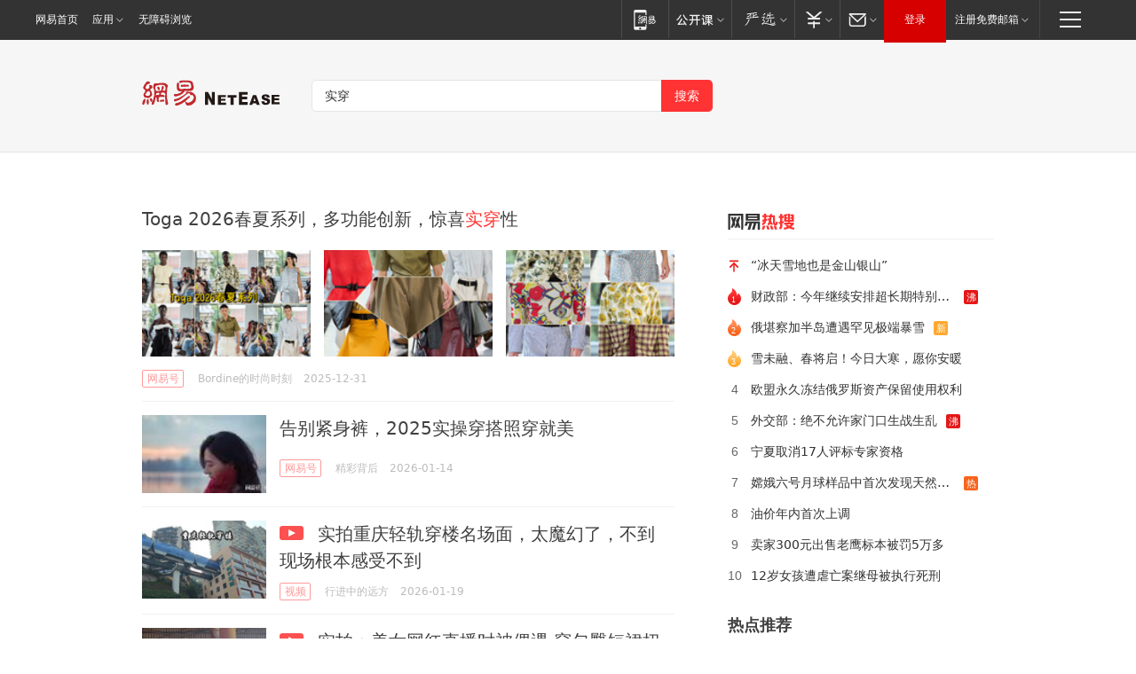

--- FILE ---
content_type: text/html; charset=utf-8
request_url: https://news.163.com/news/search?keyword=%E5%AE%9E%E7%A9%BF
body_size: 30663
content:
<!DOCTYPE HTML>
<!--[if IE 6 ]><html id="ne_wrap" class="ne_ua_ie6 ne_ua_ielte8"><![endif]-->
<!--[if IE 7 ]><html id="ne_wrap" class="ne_ua_ie7 ne_ua_ielte8"><![endif]-->
<!--[if IE 8 ]><html id="ne_wrap" class="ne_ua_ie8 ne_ua_ielte8"><![endif]-->
<!--[if IE 9 ]><html id="ne_wrap" class="ne_ua_ie9"><![endif]-->
<!--[if (gte IE 10)|!(IE)]><!--><html id="ne_wrap"><!--<![endif]-->
<head>
    
    <title>网易_新闻搜索</title>
    <base target="_blank"><!--[if lte IE 6]></base><![endif]-->
    <link rel="icon" href="https://www.163.com/favicon.ico" type="image/x-icon">
    <meta http-equiv="expires" content="0">
    <meta http-equiv="Cache-Control" content="no-transform"/>
    <meta http-equiv="Cache-Control" content="no-siteapp" />
    <meta http-equiv="x-ua-compatible" content="ie=edge">
    <meta name="keywords" content="新闻搜索,网易搜索">
    <meta name="description" content="网易新闻搜索">
    <meta name="author" content="网易">
    <meta name="Copyright" content="网易版权所有">
    <meta name="viewport" content="width=1000,user-scalable=no, viewport-fit=cover">
    <meta property="og:title" content="网易_新闻搜索">
    <meta property="og:type" content="news">
    <meta property="og:description" content="网易_新闻搜索">
    <meta property="article:author" content="网易">
    <script type="text/javascript" data-type="touch/article">!function(){"use strict";var t=["play.163.com"],e={URL:function(){var t,e=self.URL;try{e&&("href"in(t=new self.URL("http://m.163.com"))||(t=void 0))}catch(t){console.log(t)}return function(o){if(t)return new e(o);var i=document.createElement("a");return i.href=o,i}}(),isMobile:function(t){return/android.*?mobile|ipod|blackberry|bb\d+|phone|WindowsWechat/i.test(t||navigator.userAgent)},isPAD:function(t){return/iPad/i.test(t||navigator.userAgent)},blockedDomain:function(e){return-1!=t.indexOf(e)}};!function(t){if(!/noredirect/i.test(location.search)){var o,i=window.location.href,n=new e.URL(i),a=n.hostname;if(!e.blockedDomain(a)&&e.isMobile()){var r=n.search.length>0?n.search.substring(1):"",c=n.hash;r.length>0&&"&"!==r[0]&&(r="&"+r);var s=(o=function(){var t=[{test:/163\.com$/i,domain:"163"},{test:/baidu\.com$/i,domain:"baidu"},{test:/sm\.cn$/i,domain:"sm"},{test:/sogou\.com$/i,domain:"sogou"},{test:/so\.com$/i,domain:"360"},{test:/google/i,domain:"google"},{test:/bing/i,domain:"bing"},{test:/weibo/i,domain:"weibo"},{test:/toutiao/i,domain:"toutiao"}],e=document.referrer,o="",i="";if(e){var n=e.match(/^([hH][tT]{2}[pP]:\/\/|[hH][tT]{2}[pP][sS]:\/\/)([^\/]+).*?/);o=n&&n[2]?n[2]:o}if(o){i=o;for(var a,r=0;r<t.length;r++)if((a=t[r]).test.test(o)){i=a.domain;break}}return i}())?"&referFrom="+o:"",m=t&&t(s,i,r,c);m&&(window.location.href=m)}}}((function(t,e,o,i){var n=/([A-Z0-9]{16})(?:_\w+)?\.html/.exec(e);if(n){var a=n[1];if(n=/https?:\/\/(?:.*\.)?([a-z0-9]*)\.163\.com\/(?:\w+\/)?\d{2}\/\d{4}\/\d{2}\/([A-Z0-9]{16})(?:_\w+)?\.html/.exec(e)||/https?:\/\/www\.163\.com\/([a-z0-9]*)\/article\/([A-Z0-9]{16})(?:_\w+)?\.html/.exec(e)){n[1];return"local","https://m.163.com/local/article/"+a+".html?spss=adap_pc"+t+"#adaptation=pc"}return"https://m.163.com/touch/article.html?docid="+a+"&spss=adap_pc"+t+"#adaptation=pc"}return!1}))}();</script>
<style>.post_text {min-height: 300px;}body .post_content_main h1{line-height: 46px;}</style>
<link rel="stylesheet" href="https://static.ws.126.net/cnews/css13/endpage1301_v1.7.9.css">
<link rel="stylesheet" href="https://static.ws.126.net/cnews/img/nvt10/nvt_bar_widget_2.1.css">
<link rel="stylesheet" href="https://static.ws.126.net/163/f2e/post_nodejs/css/index.css?v=31">
<style>
  #endText p img {max-width: 550px;}
  .post_text>ol,.post_text>div>ol,.post_text>p>ol{list-style: decimal;padding-left:2em;}
  .post_text>ul,.post_text>div>ul,.post_text>p>ul{list-style: disc;padding-left:2em;}
  .post_text>ol>li,.post_text>ul>li,.post_text>div>ol>li,.post_text>div>ul>li,.post_text>p>ol>li,.post_text>p>ul>li{list-style: inherit;}
</style>
<script src="https://static.ws.126.net/cnews/js/ntes_jslib_1.x.js"></script>
<script src="https://static.ws.126.net/f2e/lib/js/ne.js"></script>
<script src="https://static.ws.126.net/163/f2e/libs/nvt_widgets_2.2.utf8.js?v=1" charset="UTF-8"></script>
<script>
  !window.console && (window.console = {},window.console.log = function(){return false;});
  NE.ready(function(){
    if (window.NTESCommonNavigator && !NTESCommonNavigator.core) {
      NTESCommonNavigator.core = {};
      NTESCommonNavigator.core.Controller = function(){return {refresh: function(){}}}
    }
  }) 
</script>
    <!--[if lt IE 9]>
    <script type="text/javascript" src="https://static.ws.126.net/163/f2e/post_nodejs/libs/js/html5shiv.min.js"></script><script type="text/javascript" src="https://static.ws.126.net/163/f2e/post_nodejs/libs/js/respond.min.js"></script>
    <![endif]-->
<link href="https://static.ws.126.net/163/f2e/news/searchindex_nodejs/static/css/main.63f72d9c.css" rel="stylesheet"></head>
<body>
    <!-- header -->
<link rel="stylesheet" href="https://static.ws.126.net/163/f2e/commonnav2019/css/commonnav_headcss-fad753559b.css"/>
<!-- urs -->
<script _keep="true" src="https://urswebzj.nosdn.127.net/webzj_cdn101/message.js" type="text/javascript"></script>
<div class="ntes_nav_wrap" id="js_N_NTES_wrap">
  <div class="ntes-nav" id="js_N_nav">
    <div class="ntes-nav-main clearfix">
            <div class="c-fl" id="js_N_nav_left">
        <a class="ntes-nav-index-title ntes-nav-entry-wide c-fl" href="https://www.163.com/" title="网易首页">网易首页</a>
        <!-- 应用 -->
        <div class="js_N_navSelect ntes-nav-select ntes-nav-select-wide ntes-nav-app  c-fl">
          <a href="https://www.163.com/#f=topnav" class="ntes-nav-select-title ntes-nav-entry-bgblack JS_NTES_LOG_FE">应用
            <em class="ntes-nav-select-arr"></em>
          </a>
          <div class="ntes-nav-select-pop">
            <ul class="ntes-nav-select-list clearfix">
              <li>
                <a href="https://m.163.com/newsapp/#f=topnav">
                  <span>
                    <em class="ntes-nav-app-newsapp">网易新闻</em>
                  </span>
                </a>
              </li>
              <li>
                <a href="https://open.163.com/#f=topnav">
                  <span>
                    <em class="ntes-nav-app-open">网易公开课</em>
                  </span>
                </a>
              </li>
              <li>
                <a href="https://hongcai.163.com/?from=pcsy-button">
                  <span>
                    <em class="ntes-nav-app-hongcai">网易红彩</em>
                  </span>
                </a>
              </li>
              <li>
                <a href="https://u.163.com/aosoutbdbd8">
                  <span>
                    <em class="ntes-nav-app-yanxuan">网易严选</em>
                  </span>
                </a>
              </li>
              <li>
                <a href="https://mail.163.com/client/dl.html?from=mail46">
                  <span>
                    <em class="ntes-nav-app-mail">邮箱大师</em>
                  </span>
                </a>
              </li>
              <li class="last">
                <a href="https://study.163.com/client/download.htm?from=163app&utm_source=163.com&utm_medium=web_app&utm_campaign=business">
                  <span>
                    <em class="ntes-nav-app-study">网易云课堂</em>
                  </span>
                </a>
              </li>
            </ul>
          </div>
        </div>
      </div>
      <div class="c-fr">
        <!-- 片段开始 -->
        <div class="ntes-nav-quick-navigation">
          <a rel="noreferrer"class="ntes-nav-quick-navigation-btn" id="js_N_ntes_nav_quick_navigation_btn" target="_self">
            <em>快速导航
              <span class="menu1"></span>
              <span class="menu2"></span>
              <span class="menu3"></span>
            </em>
          </a>
          <div class="ntes-quicknav-pop" id="js_N_ntes_quicknav_pop">
            <div class="ntes-quicknav-list">
              <div class="ntes-quicknav-content">
                <ul class="ntes-quicknav-column ntes-quicknav-column-1">
                  <li>
                    <h3>
                      <a href="https://news.163.com">新闻</a>
                    </h3>
                  </li>
                  <li>
                    <a href="https://news.163.com/domestic">国内</a>
                  </li>
                  <li>
                    <a href="https://news.163.com/world">国际</a>
                  </li>
                  <li>
                    <a href="https://news.163.com/special/wangsansanhome/">王三三</a>
                  </li>
                </ul>
                <ul class="ntes-quicknav-column ntes-quicknav-column-2">
                  <li>
                    <h3>
                      <a href="https://sports.163.com">体育</a>
                    </h3>
                  </li>
                  <li>
                    <a href="https://sports.163.com/nba">NBA</a>
                  </li>
                  <li>
                    <a href="https://sports.163.com/cba">CBA</a>
                  </li>
                  <li>
                    <a href="https://sports.163.com/allsports">综合</a>
                  </li>
                  <li>
                    <a href="https://sports.163.com/zc">中超</a>
                  </li>
                  <li>
                    <a href="https://sports.163.com/world">国际足球</a>
                  </li>
                  <li>
                    <a href="https://sports.163.com/yc">英超</a>
                  </li>
                  <li>
                    <a href="https://sports.163.com/xj">西甲</a>
                  </li>
                  <li>
                    <a href="https://sports.163.com/yj">意甲</a>
                  </li>
                </ul>
                <ul class="ntes-quicknav-column ntes-quicknav-column-3">
                  <li>
                    <h3>
                      <a href="https://ent.163.com">娱乐</a>
                    </h3>
                  </li>
                  <li>
                    <a href="https://ent.163.com/star">明星</a>
                  </li>
                  <li>
                    <a href="https://ent.163.com/movie">电影</a>
                  </li>
                  <li>
                    <a href="https://ent.163.com/tv">电视</a>
                  </li>
                  <li>
                    <a href="https://ent.163.com/music">音乐</a>
                  </li>
                  <li>
                    <a href="https://ent.163.com/special/fmgs/">封面故事</a>
                  </li>
                </ul>
                <ul class="ntes-quicknav-column ntes-quicknav-column-4">
                  <li>
                    <h3>
                      <a href="https://money.163.com">财经</a>
                    </h3>
                  </li>
                  <li>
                    <a href="https://money.163.com/stock">股票</a>
                  </li>
                  <li>
                    <a href="https://money.163.com/special/caijingyuanchuang/">原创</a>
                  </li>
                  <li>
                    <a href="https://money.163.com/special/wycjzk-pc/">智库</a>
                  </li>
                </ul>
                <ul class="ntes-quicknav-column ntes-quicknav-column-5">
                  <li>
                    <h3>
                      <a href="https://auto.163.com">汽车</a>
                    </h3>
                  </li>
                  <li>
                    <a href="https://auto.163.com/buy">购车</a>
                  </li>
                  <li>
                    <a href="http://product.auto.163.com">车型库</a>
                  </li>
                </ul>
                <ul class="ntes-quicknav-column ntes-quicknav-column-6">
                  <li>
                    <h3>
                      <a href="https://tech.163.com">科技</a>
                    </h3>
                  </li>
                  <li>
                    <a href="https://tech.163.com/smart/">网易智能</a>
                  </li>
                  <li>
                    <a href="https://tech.163.com/special/S1554800475317/">原创</a>
                  </li>
                  <li>
                    <a href="https://tech.163.com/it">IT</a>
                  </li>
                  <li>
                    <a href="https://tech.163.com/internet">互联网</a>
                  </li>
                  <li>
                    <a href="https://tech.163.com/telecom/">通信</a>
                  </li>
                </ul>
                <ul class="ntes-quicknav-column ntes-quicknav-column-7">
                  <li>
                    <h3>
                      <a href="https://fashion.163.com">时尚</a>
                    </h3>
                  </li>
                  <li>
                    <a href="https://fashion.163.com/art">艺术</a>
                  </li>
                  <li>
                    <a href="https://travel.163.com">旅游</a>
                  </li>
                </ul>
                <ul class="ntes-quicknav-column ntes-quicknav-column-8">
                  <li>
                    <h3>
                      <a href="https://mobile.163.com">手机</a>
                      <span>/</span>
                      <a href="https://digi.163.com/">数码</a>
                    </h3>
                  </li>
                  <li>
                    <a href="https://mobile.163.com/special/jqkj_list/">惊奇科技</a>
                  </li>
                  <li>
                    <a href="https://mobile.163.com/special/cpshi_list/">易评机</a>
                  </li>
                  <li>
                    <a href="https://hea.163.com/">家电</a>
                  </li>
                </ul>
                <ul class="ntes-quicknav-column ntes-quicknav-column-9">
                  <li>
                    <h3>
                      <a href="https://house.163.com">房产</a>
                      <span>/</span>
                      <a href="https://home.163.com">家居</a>
                    </h3>
                  </li>
                  <li>
                    <a href="https://bj.house.163.com">北京房产</a>
                  </li>
                  <li>
                    <a href="https://sh.house.163.com">上海房产</a>
                  </li>
                  <li>
                    <a href="https://gz.house.163.com">广州房产</a>
                  </li>
                  <li>
                    <a href="https://xf.house.163.com/">楼盘库</a>
                  </li>
                  <li>
                    <a href="https://designer.home.163.com/search">设计师库</a>
                  </li>
                  <li>
                    <a href="https://photo.home.163.com/">案例库</a>
                  </li>
                </ul>
                <ul class="ntes-quicknav-column ntes-quicknav-column-11">
                  <li>
                    <h3>
                      <a href="https://edu.163.com">教育</a>
                    </h3>
                  </li>
                  <li>
                    <a href="https://edu.163.com/liuxue">留学</a>
                  </li>
                  <li>
                    <a href="https://edu.163.com/gaokao">高考</a>
                  </li>
                </ul>
                <div class="ntes-nav-sitemap">
                  <a href="https://sitemap.163.com/">
                    <i></i>查看网易地图</a>
                </div>
              </div>
            </div>
          </div>
        </div>
        <div class="c-fr">
          <div class="c-fl" id="js_N_navLoginBefore">
            <div id="js_N_navHighlight" class="js_loginframe ntes-nav-login ntes-nav-login-normal">
              <a href="https://reg.163.com/" class="ntes-nav-login-title" id="js_N_nav_login_title">登录</a>
              <div class="ntes-nav-loginframe-pop" id="js_N_login_wrap">
                <!--加载登陆组件-->
              </div>
            </div>
            <div class="js_N_navSelect ntes-nav-select ntes-nav-select-wide  JS_NTES_LOG_FE c-fl">
              <a class="ntes-nav-select-title ntes-nav-select-title-register" href="https://mail.163.com/register/index.htm?from=163navi&regPage=163">注册免费邮箱
                <em class="ntes-nav-select-arr"></em>
              </a>
              <div class="ntes-nav-select-pop">
                <ul class="ntes-nav-select-list clearfix" style="width:210px;">
                  <li>
                    <a href="https://reg1.vip.163.com/newReg1/reg?from=new_topnav&utm_source=new_topnav">
                      <span style="width:190px;">注册VIP邮箱（特权邮箱，付费）</span>
                    </a>
                  </li>
                  <li class="last JS_NTES_LOG_FE">
                    <a href="https://mail.163.com/client/dl.html?from=mail46">
                      <span style="width:190px;">免费下载网易官方手机邮箱应用</span>
                    </a>
                  </li>
                </ul>
              </div>
            </div>
          </div>
          <div class="c-fl" id="js_N_navLoginAfter" style="display:none">
            <div id="js_N_logined_warp" class="js_N_navSelect ntes-nav-select ntes-nav-logined JS_NTES_LOG_FE">
              <a class="ntes-nav-select-title ntes-nav-logined-userinfo">
                <span id="js_N_navUsername" class="ntes-nav-logined-username"></span>
                <em class="ntes-nav-select-arr"></em>
              </a>
              <div id="js_login_suggest_wrap" class="ntes-nav-select-pop">
                <ul id="js_logined_suggest" class="ntes-nav-select-list clearfix"></ul>
              </div>
            </div>
            <a class="ntes-nav-entry-wide c-fl" target="_self" id="js_N_navLogout">安全退出</a>
          </div>
        </div>

        <ul class="ntes-nav-inside">
          <li>
            <div class="js_N_navSelect ntes-nav-select c-fl">
              <a href="https://www.163.com/newsapp/#f=163nav" class="ntes-nav-mobile-title ntes-nav-entry-bgblack">
                <em class="ntes-nav-entry-mobile">移动端</em>
              </a>
              <div class="qrcode-img">
                <a href="https://www.163.com/newsapp/#f=163nav">
                  <img src="//static.ws.126.net/f2e/include/common_nav/images/topapp.jpg">
                </a>
              </div>
            </div>
          </li>
          <li>
            <div class="js_N_navSelect ntes-nav-select c-fl">
              <a id="js_love_url" href="https://open.163.com/#ftopnav0" class="ntes-nav-select-title ntes-nav-select-title-huatian ntes-nav-entry-bgblack">
                <em class="ntes-nav-entry-huatian">网易公开课</em>
                <em class="ntes-nav-select-arr"></em>
                <span class="ntes-nav-msg">
                  <em class="ntes-nav-msg-num"></em>
                </span>
              </a>
              <div class="ntes-nav-select-pop ntes-nav-select-pop-huatian">
                <ul class="ntes-nav-select-list clearfix">
                  <li>
                    <a href="https://open.163.com/ted/#ftopnav1">
                      <span>TED</span>
                    </a>
                  </li>
                  <li>
                    <a href="https://open.163.com/cuvocw/#ftopnav2">
                      <span>中国大学视频公开课</span>
                    </a>
                  </li>
                  <li>
                    <a href="https://open.163.com/ocw/#ftopnav3">
                      <span>国际名校公开课</span>
                    </a>
                  </li>
                  <li>
                    <a href="https://open.163.com/appreciation/#ftopnav4">
                      <span>赏课·纪录片</span>
                    </a>
                  </li>
                  <li>
                    <a href="https://vip.open.163.com/#ftopnav5">
                      <span>付费精品课程</span>
                    </a>
                  </li>
                  <li>
                    <a href="https://open.163.com/special/School/beida.html#ftopnav6">
                      <span>北京大学公开课</span>
                    </a>
                  </li>
                  <li class="last">
                    <a href="https://open.163.com/newview/movie/courseintro?newurl=ME7HSJR07#ftopnav7">
                      <span>英语课程学习</span>
                    </a>
                  </li>
                </ul>
              </div>
            </div>
          </li>
          <li>
            <div class="js_N_navSelect ntes-nav-select c-fl">
              <a id="js_lofter_icon_url" href="https://you.163.com/?from=web_fc_menhu_xinrukou_1" class="ntes-nav-select-title ntes-nav-select-title-lofter ntes-nav-entry-bgblack">
                <em class="ntes-nav-entry-lofter">网易严选</em>
                <em class="ntes-nav-select-arr"></em>
                <span class="ntes-nav-msg" id="js_N_navLofterMsg">
                  <em class="ntes-nav-msg-num"></em>
                </span>
              </a>
              <div class="ntes-nav-select-pop ntes-nav-select-pop-lofter">
                <ul id="js_lofter_pop_url" class="ntes-nav-select-list clearfix">
                  <li>
                    <a href="https://act.you.163.com/act/pub/ABuyLQKNmKmK.html?from=out_ynzy_xinrukou_2">
                      <span>新人特价</span>
                    </a>
                  </li>
                  <li>
                    <a href="https://you.163.com/topic/v1/pub/Pew1KBH9Au.html?from=out_ynzy_xinrukou_3">
                      <span>9.9专区</span>
                    </a>
                  </li>
                  <li>
                    <a href="https://you.163.com/item/newItemRank?from=out_ynzy_xinrukou_4">
                      <span>新品热卖</span>
                    </a>
                  </li>
                  <li>
                    <a href="https://you.163.com/item/recommend?from=out_ynzy_xinrukou_5">
                      <span>人气好物</span>
                    </a>
                  </li>
                  <li>
                    <a href="https://you.163.com/item/list?categoryId=1005000&from=out_ynzy_xinrukou_7">
                      <span>居家生活</span>
                    </a>
                  </li>
                  <li>
                    <a href="https://you.163.com/item/list?categoryId=1010000&from=out_ynzy_xinrukou_8">
                      <span>服饰鞋包</span>
                    </a>
                  </li>
                  <li>
                    <a href="https://you.163.com/item/list?categoryId=1011000&from=out_ynzy_xinrukou_9">
                      <span>母婴亲子</span>
                    </a>
                  </li>
                  <li class="last">
                    <a href="https://you.163.com/item/list?categoryId=1005002&from=out_ynzy_xinrukou_10">
                      <span>美食酒水</span>
                    </a>
                  </li>
                </ul>
              </div>
            </div>
          </li>
          <li>
            <div class="js_N_navSelect ntes-nav-select c-fl">
              <a href="https://ecard.163.com/" class="ntes-nav-select-title
        ntes-nav-select-title-money ntes-nav-entry-bgblack">
                <em class="ntes-nav-entry-money">支付</em>
                <em class="ntes-nav-select-arr"></em>
              </a>
              <div class="ntes-nav-select-pop ntes-nav-select-pop-temp">
                <ul class="ntes-nav-select-list clearfix">
                  <li>
                    <a href="https://ecard.163.com/#f=topnav">
                      <span>一卡通充值</span>
                    </a>
                  </li>
                  <li>
                    <a href="https://ecard.163.com/script/index#f=topnav">
                      <span>一卡通购买</span>
                    </a>
                  </li>
                  <li>
                    <a href="https://epay.163.com/">
                      <span>我的网易支付</span>
                    </a>
                  </li>
                  <li class="last">
                    <a href="https://globalpay.163.com/home">
                      <span>网易跨境支付</span>
                    </a>
                  </li>
                </ul>
              </div>
            </div>
          </li>
          <li>
            <div class="js_N_navSelect ntes-nav-select c-fl">
              <a id="js_mail_url" rel="noreferrer"class="ntes-nav-select-title
        ntes-nav-select-title-mail ntes-nav-entry-bgblack">
                <em class="ntes-nav-entry-mail">邮箱</em>
                <em class="ntes-nav-select-arr"></em>
                <span class="ntes-nav-msg" id="js_N_navMailMsg">
                  <em class="ntes-nav-msg-num" id="js_N_navMailMsgNum"></em>
                </span>
              </a>
              <div class="ntes-nav-select-pop ntes-nav-select-pop-mail">
                <ul class="ntes-nav-select-list clearfix">
                  <li>
                    <a href="https://email.163.com/#f=topnav">
                      <span>免费邮箱</span>
                    </a>
                  </li>
                  <li>
                    <a href="https://vipmail.163.com/#f=topnav">
                      <span>VIP邮箱</span>
                    </a>
                  </li>
                  <li>
                    <a href="https://qiye.163.com/?from=NetEase163top">
                      <span>企业邮箱</span>
                    </a>
                  </li>
                  <li>
                    <a href="https://mail.163.com/register/index.htm?from=ntes_nav&regPage=163">
                      <span>免费注册</span>
                    </a>
                  </li>
                  <li class="last">
                    <a href="https://mail.163.com/dashi/dlpro.html?from=mail46">
                      <span>客户端下载</span>
                    </a>
                  </li>
                </ul>
              </div>
            </div>
          </li>
        </ul>
      </div>
    </div>
  </div>
</div>
<script src="https://static.ws.126.net/163/f2e/commonnav2019/js/commonnav_headjs-8e9e7c8602.js"></script>
    <script>
        window.__STOCK_COMPONENT__ = [];
        // 初始化body宽度
        function getWindowSize(){if(window.innerHeight){return{'width':window.innerWidth,'height':window.innerHeight}}else if(document.documentElement&&document.documentElement.clientHeight){return{'width':document.documentElement.clientWidth,'height':document.documentElement.clientHeight}}else if(document.body){return{'width':document.body.clientWidth,'height':document.body.clientHeight}}}var DEFAULT_VERSION="9.0";var ua=navigator.userAgent.toLowerCase();var isIE=ua.indexOf("msie")>-1;var safariVersion;if(isIE){safariVersion=ua.match(/msie ([\d.]+)/)[1]}if(safariVersion<=DEFAULT_VERSION){if(safariVersion==7){NE(document.body).addClass("w9")}}function resizeNav(){if(getWindowSize().width<1366&&safariVersion!=7){NE(document.body).addClass("w9")}if(getWindowSize().width>=1366&&safariVersion!=7){NE(document.body).removeClass("w9")}};resizeNav();
        // 移动端跳转
        (function() {
            if(/s=noRedirect/i.test(location.search)) return; 
            if(/AppleWebKit.*Mobile/i.test(navigator.userAgent) || (/MIDP|SymbianOS|NOKIA|SAMSUNG|LG|NEC|TCL|Alcatel|BIRD|DBTEL|Dopod|PHILIPS|HAIER|LENOVO|MOT-|Nokia|SonyEricsson|SIE-|Amoi|ZTE/.test(navigator.userAgent))) {
                try {
                    if(/Android|Windows Phone|webOS|iPhone|iPod|BlackBerry/i.test(navigator.userAgent)) {
                      if (/www/.test(window.location.hostname)) {
                        window.location.href = window.location.href.replace('www.163.com','m.163.com')
                      } else if (/keyword/.test(window.location.href)) {
                        // https://m.163.com/search?keyword=%E9%99%8D%E9%9B%A8
                        window.location.href = 'https://m.163.com/search?keyword=' + encodeURIComponent('实穿')
                      }
                    } else if(/iPad/i.test(navigator.userAgent)) {
                    }
                } catch(e) {}
            }   
        })();
        // data.list.length
        function traceAnt(event, info) {
          if (!window['NTESAntAnalysis']) {
            window.addEventListener('NTMReady', () => {
              traceAnt(event, info)
            })
          } else {
            window['NTESAntAnalysis'].sendData({
              projectid: 'NTM-LEST41Y4-53',
              val_nm: 'searchindex',
              val_act: event,
              info,
            })
          }
        };
        traceAnt('searchresult', {
          'position': '50'
        })
    </script>
    <!-- content -->
    <div class="container">
        <div class="keyword_head">
          <div class="keyword_head_wrap">
            <div class="logo"></div>
            <!-- 搜索框 -->
            <div id="netease_search" search-sug="true" search-width="453" search-keywords="true"></div>
            <script src="https://static.ws.126.net/163/f2e/modules/search2022/search2022.cdbc9331.js" async></script>
          </div>
            
        </div>
        <div class="keyword_body keyword_cnt">
            <div class="keyword_main">
                <div class="keyword_list ">
                
                    
                    <div class="keyword_new keyword_new_triple ">
                        
                        <h3><a href="https://www.163.com/dy/article/KI4R2UE60538KEOF.html">
                          
                          Toga 2026春夏系列，多功能创新，惊喜<em>实穿</em>性
                        </a></h3>
                        
                        <div class="keyword_img_list">
                            
                            <div class="keyword_img">
                                <a href="https://www.163.com/dy/article/KI4R2UE60538KEOF.html"><img src="https://nimg.ws.126.net/?url=https%3A%2F%2Fdingyue.ws.126.net%2F2025%2F1231%2F96620a85j00t84wgd011dd000u000gwm.jpg&thumbnail=190x120&quality=95&type=jpg" onerror="javascript:this.src='https://static.ws.126.net/f2e/news/index2016_rmd/images/pic_error0106.jpg';"></a>
                            </div>
                            
                            <div class="keyword_img">
                                <a href="https://www.163.com/dy/article/KI4R2UE60538KEOF.html"><img src="https://nimg.ws.126.net/?url=https%3A%2F%2Fdingyue.ws.126.net%2F2025%2F1231%2Fb5477569j00t84wge0162d000u000mim.jpg&thumbnail=190x120&quality=95&type=jpg" onerror="javascript:this.src='https://static.ws.126.net/f2e/news/index2016_rmd/images/pic_error0106.jpg';"></a>
                            </div>
                            
                            <div class="keyword_img">
                                <a href="https://www.163.com/dy/article/KI4R2UE60538KEOF.html"><img src="https://nimg.ws.126.net/?url=https%3A%2F%2Fdingyue.ws.126.net%2F2025%2F1231%2F5dfb4396j00t84wge01o8d000u000mim.jpg&thumbnail=190x120&quality=95&type=jpg" onerror="javascript:this.src='https://static.ws.126.net/f2e/news/index2016_rmd/images/pic_error0106.jpg';"></a>
                            </div>
                            
                        </div>    
                        
                        <div class="keyword_other">
                            <a href="https://dy.163.com" class="keyword_channel">网易号</a>
                            
                            <div class="keyword_source">Bordine的时尚时刻</div>
                            <div class="keyword_time">2025-12-31</div>
                            
                            <a class="keyword_comment hidden" href="https://comment.tie.163.com/KI4R2UE60538KEOF.html">
                            
                                <span class="keyword_comment_wrap">
                                    <span class="keyword_comment_tie_icon">1</span>
                                    <span class="keyword_comment_tie_text">
                                        <i>跟贴</i>
                                        1
                                    </span>
                                </span>
                            </a>
                            <div class="keyword_share hidden">
                                <span class="keyword_share_normal" title="分享"></span>
                                <div class="keyword_share_menu">
                                    <div class="keyword_share_wrap">
                                        <ul class="keyword_share_list">
                                            <li class="share_yixin" onclick="shareto('yixin','https://www.163.com/dy/article/KI4R2UE60538KEOF.html#sns_yixin','Toga2026春夏系列，多功能创新，惊喜实穿性','','http://dingyue.ws.126.net/2025/1231/96620a85j00t84wgd011dd000u000gwm.jpg');trackEvent('click_shareTo_yixin');">
                                                <a href="javascript:;" target="_self">
                                                  <i title="分享到易信"></i>易信
                                                </a>
                                            </li>
                                            <li class="share_weixin" onclick="trackEvent('click_shareTo_weixin');" data-url="https://www.163.com/dy/article/KI4R2UE60538KEOF.html#sns_weixin">
                                                <a href="javascript:;" target="_self">
                                                  <i title="分享到微信"></i>微信
                                                </a>
                                            </li>
                                            <li class="share_weibo" onclick="shareto('weibo','https://www.163.com/dy/article/KI4R2UE60538KEOF.html#sns_weibo','Toga2026春夏系列，多功能创新，惊喜实穿性','','http://dingyue.ws.126.net/2025/1231/96620a85j00t84wgd011dd000u000gwm.jpg');trackEvent('click_shareTo_weibo');">
                                                <a href="javascript:;" target="_self">
                                                  <i title="分享到微博"></i>微博
                                                </a>
                                            </li>
                                            <li class="share_qzone" onclick="shareto('qzone','https://www.163.com/dy/article/KI4R2UE60538KEOF.html#sns_qqZone','Toga2026春夏系列，多功能创新，惊喜实穿性','','http://dingyue.ws.126.net/2025/1231/96620a85j00t84wgd011dd000u000gwm.jpg');trackEvent('click_shareTo_qzone');">
                                                <a href="javascript:;" target="_self">
                                                  <i title="分享到QQ空间"></i>QQ空间
                                                </a>
                                            </li>
                                        </ul>
                                    </div>
                                    <div class="keyword_share_qrcode">
                                        <div class="keyword_share_qrcode_arr"></div>
                                        <div class="js_qrcode_img"></div>
                                        <p>用微信扫码二维码</p>
                                        <p>分享至好友和朋友圈</p>
                                    </div>
                                </div>
                            </div>
                        </div>
                    </div>
                
                    
                    <div class="keyword_new keyword_new_simple ">
                        
                        <div class="keyword_img">
                            <a href="https://www.163.com/dy/article/KJ91RIJ10556BP6P.html"><img src="https://nimg.ws.126.net/?url=https%3A%2F%2Fdingyue.ws.126.net%2F2026%2F0114%2F24dd126cj00t8uy04000bd000hs0085p.jpg&thumbnail=140x88&quality=95&type=jpg" onerror="javascript:this.src='https://static.ws.126.net/f2e/news/index2016_rmd/images/pic_error0106.jpg';"></a>
                        </div>
                        
                        <h3><a href="https://www.163.com/dy/article/KJ91RIJ10556BP6P.html">
                          
                          告别紧身裤，2025实操穿搭照穿就美
                        </a></h3>
                        
                        <div class="keyword_other">
                            <a href="https://dy.163.com" class="keyword_channel">网易号</a>
                            
                            <div class="keyword_source">精彩背后</div>
                            <div class="keyword_time">2026-01-14</div>
                            
                            <a class="keyword_comment hidden" href="https://comment.tie.163.com/KJ91RIJ10556BP6P.html">
                            
                                <span class="keyword_comment_wrap">
                                    <span class="keyword_comment_tie_icon">0</span>
                                    <span class="keyword_comment_tie_text">
                                        <i>跟贴</i>
                                        0
                                    </span>
                                </span>
                            </a>
                            <div class="keyword_share hidden">
                                <span class="keyword_share_normal" title="分享"></span>
                                <div class="keyword_share_menu">
                                    <div class="keyword_share_wrap">
                                        <ul class="keyword_share_list">
                                            <li class="share_yixin" onclick="shareto('yixin','https://www.163.com/dy/article/KJ91RIJ10556BP6P.html#sns_yixin','告别紧身裤，2025实操穿搭照穿就美','','http://dingyue.ws.126.net/2026/0114/24dd126cj00t8uy04000bd000hs0085p.jpg');trackEvent('click_shareTo_yixin');">
                                                <a href="javascript:;" target="_self">
                                                  <i title="分享到易信"></i>易信
                                                </a>
                                            </li>
                                            <li class="share_weixin" onclick="trackEvent('click_shareTo_weixin');" data-url="https://www.163.com/dy/article/KJ91RIJ10556BP6P.html#sns_weixin">
                                                <a href="javascript:;" target="_self">
                                                  <i title="分享到微信"></i>微信
                                                </a>
                                            </li>
                                            <li class="share_weibo" onclick="shareto('weibo','https://www.163.com/dy/article/KJ91RIJ10556BP6P.html#sns_weibo','告别紧身裤，2025实操穿搭照穿就美','','http://dingyue.ws.126.net/2026/0114/24dd126cj00t8uy04000bd000hs0085p.jpg');trackEvent('click_shareTo_weibo');">
                                                <a href="javascript:;" target="_self">
                                                  <i title="分享到微博"></i>微博
                                                </a>
                                            </li>
                                            <li class="share_qzone" onclick="shareto('qzone','https://www.163.com/dy/article/KJ91RIJ10556BP6P.html#sns_qqZone','告别紧身裤，2025实操穿搭照穿就美','','http://dingyue.ws.126.net/2026/0114/24dd126cj00t8uy04000bd000hs0085p.jpg');trackEvent('click_shareTo_qzone');">
                                                <a href="javascript:;" target="_self">
                                                  <i title="分享到QQ空间"></i>QQ空间
                                                </a>
                                            </li>
                                        </ul>
                                    </div>
                                    <div class="keyword_share_qrcode">
                                        <div class="keyword_share_qrcode_arr"></div>
                                        <div class="js_qrcode_img"></div>
                                        <p>用微信扫码二维码</p>
                                        <p>分享至好友和朋友圈</p>
                                    </div>
                                </div>
                            </div>
                        </div>
                    </div>
                
                    
                    <div class="keyword_new keyword_new_simple ">
                        
                        <div class="keyword_img">
                            <a href="https://www.163.com/v/video/VSHR5HIQ1.html"><img src="https://nimg.ws.126.net/?url=https%3A%2F%2Fvideoimg.ws.126.net%2Fcover%2F20260108%2FFlVf5huwR_cover.jpg&thumbnail=140x88&quality=95&type=jpg" onerror="javascript:this.src='https://static.ws.126.net/f2e/news/index2016_rmd/images/pic_error0106.jpg';"></a>
                        </div>
                        
                        <h3><a href="https://www.163.com/v/video/VSHR5HIQ1.html">
                          
                          <i class="post_recommend_video"></i>
                          
                          实拍重庆轻轨穿楼名场面，太魔幻了，不到现场根本感受不到
                        </a></h3>
                        
                        <div class="keyword_other">
                            <a href="https://v.163.com" class="keyword_channel">视频</a>
                            
                            <div class="keyword_source">行进中的远方</div>
                            <div class="keyword_time">2026-01-19</div>
                            
                            <a class="keyword_comment hidden" href="https://comment.tie.163.com/SHR5HIQ1050835RB.html">
                            
                                <span class="keyword_comment_wrap">
                                    <span class="keyword_comment_tie_icon">0</span>
                                    <span class="keyword_comment_tie_text">
                                        <i>跟贴</i>
                                        0
                                    </span>
                                </span>
                            </a>
                            <div class="keyword_share hidden">
                                <span class="keyword_share_normal" title="分享"></span>
                                <div class="keyword_share_menu">
                                    <div class="keyword_share_wrap">
                                        <ul class="keyword_share_list">
                                            <li class="share_yixin" onclick="shareto('yixin','https://www.163.com/v/video/VSHR5HIQ1.html#sns_yixin','实拍重庆轻轨穿楼名场面，太魔幻了，不到现场根本感受不到','','http://videoimg.ws.126.net/cover/20260108/FlVf5huwR_cover.jpg');trackEvent('click_shareTo_yixin');">
                                                <a href="javascript:;" target="_self">
                                                  <i title="分享到易信"></i>易信
                                                </a>
                                            </li>
                                            <li class="share_weixin" onclick="trackEvent('click_shareTo_weixin');" data-url="https://www.163.com/v/video/VSHR5HIQ1.html#sns_weixin">
                                                <a href="javascript:;" target="_self">
                                                  <i title="分享到微信"></i>微信
                                                </a>
                                            </li>
                                            <li class="share_weibo" onclick="shareto('weibo','https://www.163.com/v/video/VSHR5HIQ1.html#sns_weibo','实拍重庆轻轨穿楼名场面，太魔幻了，不到现场根本感受不到','','http://videoimg.ws.126.net/cover/20260108/FlVf5huwR_cover.jpg');trackEvent('click_shareTo_weibo');">
                                                <a href="javascript:;" target="_self">
                                                  <i title="分享到微博"></i>微博
                                                </a>
                                            </li>
                                            <li class="share_qzone" onclick="shareto('qzone','https://www.163.com/v/video/VSHR5HIQ1.html#sns_qqZone','实拍重庆轻轨穿楼名场面，太魔幻了，不到现场根本感受不到','','http://videoimg.ws.126.net/cover/20260108/FlVf5huwR_cover.jpg');trackEvent('click_shareTo_qzone');">
                                                <a href="javascript:;" target="_self">
                                                  <i title="分享到QQ空间"></i>QQ空间
                                                </a>
                                            </li>
                                        </ul>
                                    </div>
                                    <div class="keyword_share_qrcode">
                                        <div class="keyword_share_qrcode_arr"></div>
                                        <div class="js_qrcode_img"></div>
                                        <p>用微信扫码二维码</p>
                                        <p>分享至好友和朋友圈</p>
                                    </div>
                                </div>
                            </div>
                        </div>
                    </div>
                
                    
                    <div class="keyword_new keyword_new_simple ">
                        
                        <div class="keyword_img">
                            <a href="https://www.163.com/v/video/VVIBEDQ94.html"><img src="https://nimg.ws.126.net/?url=https%3A%2F%2Fdingyue.ws.126.net%2F2026%2F01%2F14%2FQKafPkxq156P6NUSDFZmK9bkP7go5Fms0mbk9butt&thumbnail=140x88&quality=95&type=net/2026/01/14/QKafPkxq156P6NUSDFZmK9bkP7go5Fms0mbk9butt" onerror="javascript:this.src='https://static.ws.126.net/f2e/news/index2016_rmd/images/pic_error0106.jpg';"></a>
                        </div>
                        
                        <h3><a href="https://www.163.com/v/video/VVIBEDQ94.html">
                          
                          <i class="post_recommend_video"></i>
                          
                          实拍：美女网红直播时被偶遇 穿包臀短裙扭腰热舞
                        </a></h3>
                        
                        <div class="keyword_other">
                            <a href="https://v.163.com" class="keyword_channel">视频</a>
                            
                            <div class="keyword_source">火炼树</div>
                            <div class="keyword_time">2026-01-15</div>
                            
                            <a class="keyword_comment hidden" href="https://comment.tie.163.com/VIBEDQ94050835RB.html">
                            
                                <span class="keyword_comment_wrap">
                                    <span class="keyword_comment_tie_icon">100</span>
                                    <span class="keyword_comment_tie_text">
                                        <i>跟贴</i>
                                        100
                                    </span>
                                </span>
                            </a>
                            <div class="keyword_share hidden">
                                <span class="keyword_share_normal" title="分享"></span>
                                <div class="keyword_share_menu">
                                    <div class="keyword_share_wrap">
                                        <ul class="keyword_share_list">
                                            <li class="share_yixin" onclick="shareto('yixin','https://www.163.com/v/video/VVIBEDQ94.html#sns_yixin','实拍：美女网红直播时被偶遇穿包臀短裙扭腰热舞','','https://dingyue.ws.126.net/2026/01/14/QKafPkxq156P6NUSDFZmK9bkP7go5Fms0mbk9butt');trackEvent('click_shareTo_yixin');">
                                                <a href="javascript:;" target="_self">
                                                  <i title="分享到易信"></i>易信
                                                </a>
                                            </li>
                                            <li class="share_weixin" onclick="trackEvent('click_shareTo_weixin');" data-url="https://www.163.com/v/video/VVIBEDQ94.html#sns_weixin">
                                                <a href="javascript:;" target="_self">
                                                  <i title="分享到微信"></i>微信
                                                </a>
                                            </li>
                                            <li class="share_weibo" onclick="shareto('weibo','https://www.163.com/v/video/VVIBEDQ94.html#sns_weibo','实拍：美女网红直播时被偶遇穿包臀短裙扭腰热舞','','https://dingyue.ws.126.net/2026/01/14/QKafPkxq156P6NUSDFZmK9bkP7go5Fms0mbk9butt');trackEvent('click_shareTo_weibo');">
                                                <a href="javascript:;" target="_self">
                                                  <i title="分享到微博"></i>微博
                                                </a>
                                            </li>
                                            <li class="share_qzone" onclick="shareto('qzone','https://www.163.com/v/video/VVIBEDQ94.html#sns_qqZone','实拍：美女网红直播时被偶遇穿包臀短裙扭腰热舞','','https://dingyue.ws.126.net/2026/01/14/QKafPkxq156P6NUSDFZmK9bkP7go5Fms0mbk9butt');trackEvent('click_shareTo_qzone');">
                                                <a href="javascript:;" target="_self">
                                                  <i title="分享到QQ空间"></i>QQ空间
                                                </a>
                                            </li>
                                        </ul>
                                    </div>
                                    <div class="keyword_share_qrcode">
                                        <div class="keyword_share_qrcode_arr"></div>
                                        <div class="js_qrcode_img"></div>
                                        <p>用微信扫码二维码</p>
                                        <p>分享至好友和朋友圈</p>
                                    </div>
                                </div>
                            </div>
                        </div>
                    </div>
                
                    
                    <div class="keyword_new keyword_new_simple ">
                        
                        <div class="keyword_img">
                            <a href="https://www.163.com/v/video/VCIPRLDPO.html"><img src="https://nimg.ws.126.net/?url=https%3A%2F%2Fvideoimg.ws.126.net%2Fcover%2F20260120%2FdV8a3wOYU_cover.jpg&thumbnail=140x88&quality=95&type=jpg" onerror="javascript:this.src='https://static.ws.126.net/f2e/news/index2016_rmd/images/pic_error0106.jpg';"></a>
                        </div>
                        
                        <h3><a href="https://www.163.com/v/video/VCIPRLDPO.html">
                          
                          <i class="post_recommend_video"></i>
                          
                          美媒编辑实拍格陵兰岛 称穿了四层裤子 气候条件恶劣
                        </a></h3>
                        
                        <div class="keyword_other">
                            <a href="https://v.163.com" class="keyword_channel">视频</a>
                            
                            <div class="keyword_source">海外网</div>
                            <div class="keyword_time">2026-01-20</div>
                            
                            <a class="keyword_comment hidden" href="https://comment.tie.163.com/CIPRLDPO050835RB.html">
                            
                                <span class="keyword_comment_wrap">
                                    <span class="keyword_comment_tie_icon">0</span>
                                    <span class="keyword_comment_tie_text">
                                        <i>跟贴</i>
                                        0
                                    </span>
                                </span>
                            </a>
                            <div class="keyword_share hidden">
                                <span class="keyword_share_normal" title="分享"></span>
                                <div class="keyword_share_menu">
                                    <div class="keyword_share_wrap">
                                        <ul class="keyword_share_list">
                                            <li class="share_yixin" onclick="shareto('yixin','https://www.163.com/v/video/VCIPRLDPO.html#sns_yixin','美媒编辑实拍格陵兰岛称穿了四层裤子气候条件恶劣','','http://videoimg.ws.126.net/cover/20260120/dV8a3wOYU_cover.jpg');trackEvent('click_shareTo_yixin');">
                                                <a href="javascript:;" target="_self">
                                                  <i title="分享到易信"></i>易信
                                                </a>
                                            </li>
                                            <li class="share_weixin" onclick="trackEvent('click_shareTo_weixin');" data-url="https://www.163.com/v/video/VCIPRLDPO.html#sns_weixin">
                                                <a href="javascript:;" target="_self">
                                                  <i title="分享到微信"></i>微信
                                                </a>
                                            </li>
                                            <li class="share_weibo" onclick="shareto('weibo','https://www.163.com/v/video/VCIPRLDPO.html#sns_weibo','美媒编辑实拍格陵兰岛称穿了四层裤子气候条件恶劣','','http://videoimg.ws.126.net/cover/20260120/dV8a3wOYU_cover.jpg');trackEvent('click_shareTo_weibo');">
                                                <a href="javascript:;" target="_self">
                                                  <i title="分享到微博"></i>微博
                                                </a>
                                            </li>
                                            <li class="share_qzone" onclick="shareto('qzone','https://www.163.com/v/video/VCIPRLDPO.html#sns_qqZone','美媒编辑实拍格陵兰岛称穿了四层裤子气候条件恶劣','','http://videoimg.ws.126.net/cover/20260120/dV8a3wOYU_cover.jpg');trackEvent('click_shareTo_qzone');">
                                                <a href="javascript:;" target="_self">
                                                  <i title="分享到QQ空间"></i>QQ空间
                                                </a>
                                            </li>
                                        </ul>
                                    </div>
                                    <div class="keyword_share_qrcode">
                                        <div class="keyword_share_qrcode_arr"></div>
                                        <div class="js_qrcode_img"></div>
                                        <p>用微信扫码二维码</p>
                                        <p>分享至好友和朋友圈</p>
                                    </div>
                                </div>
                            </div>
                        </div>
                    </div>
                
                    
                    <div class="keyword_new keyword_new_simple ">
                        
                        <div class="keyword_img">
                            <a href="https://www.163.com/dy/article/KJM3KET30556C04F.html"><img src="https://nimg.ws.126.net/?url=https%3A%2F%2Fdingyue.ws.126.net%2F2026%2F0119%2Fecf5eb6cj00t94bzl001td001hc00r8p.jpg&thumbnail=140x88&quality=95&type=jpg" onerror="javascript:this.src='https://static.ws.126.net/f2e/news/index2016_rmd/images/pic_error0106.jpg';"></a>
                        </div>
                        
                        <h3><a href="https://www.163.com/dy/article/KJM3KET30556C04F.html">
                          
                          沈梦辰：内娱“造型卷王”实锤！每套穿搭都在刷新“眼前一...
                        </a></h3>
                        
                        <div class="keyword_other">
                            <a href="https://dy.163.com" class="keyword_channel">网易号</a>
                            
                            <div class="keyword_source">因果</div>
                            <div class="keyword_time">2026-01-19</div>
                            
                            <a class="keyword_comment hidden" href="https://comment.tie.163.com/KJM3KET30556C04F.html">
                            
                                <span class="keyword_comment_wrap">
                                    <span class="keyword_comment_tie_icon">0</span>
                                    <span class="keyword_comment_tie_text">
                                        <i>跟贴</i>
                                        0
                                    </span>
                                </span>
                            </a>
                            <div class="keyword_share hidden">
                                <span class="keyword_share_normal" title="分享"></span>
                                <div class="keyword_share_menu">
                                    <div class="keyword_share_wrap">
                                        <ul class="keyword_share_list">
                                            <li class="share_yixin" onclick="shareto('yixin','https://www.163.com/dy/article/KJM3KET30556C04F.html#sns_yixin','沈梦辰：内娱“造型卷王”实锤！每套穿搭都在刷新“眼前一...','','http://dingyue.ws.126.net/2026/0119/ecf5eb6cj00t94bzl001td001hc00r8p.jpg');trackEvent('click_shareTo_yixin');">
                                                <a href="javascript:;" target="_self">
                                                  <i title="分享到易信"></i>易信
                                                </a>
                                            </li>
                                            <li class="share_weixin" onclick="trackEvent('click_shareTo_weixin');" data-url="https://www.163.com/dy/article/KJM3KET30556C04F.html#sns_weixin">
                                                <a href="javascript:;" target="_self">
                                                  <i title="分享到微信"></i>微信
                                                </a>
                                            </li>
                                            <li class="share_weibo" onclick="shareto('weibo','https://www.163.com/dy/article/KJM3KET30556C04F.html#sns_weibo','沈梦辰：内娱“造型卷王”实锤！每套穿搭都在刷新“眼前一...','','http://dingyue.ws.126.net/2026/0119/ecf5eb6cj00t94bzl001td001hc00r8p.jpg');trackEvent('click_shareTo_weibo');">
                                                <a href="javascript:;" target="_self">
                                                  <i title="分享到微博"></i>微博
                                                </a>
                                            </li>
                                            <li class="share_qzone" onclick="shareto('qzone','https://www.163.com/dy/article/KJM3KET30556C04F.html#sns_qqZone','沈梦辰：内娱“造型卷王”实锤！每套穿搭都在刷新“眼前一...','','http://dingyue.ws.126.net/2026/0119/ecf5eb6cj00t94bzl001td001hc00r8p.jpg');trackEvent('click_shareTo_qzone');">
                                                <a href="javascript:;" target="_self">
                                                  <i title="分享到QQ空间"></i>QQ空间
                                                </a>
                                            </li>
                                        </ul>
                                    </div>
                                    <div class="keyword_share_qrcode">
                                        <div class="keyword_share_qrcode_arr"></div>
                                        <div class="js_qrcode_img"></div>
                                        <p>用微信扫码二维码</p>
                                        <p>分享至好友和朋友圈</p>
                                    </div>
                                </div>
                            </div>
                        </div>
                    </div>
                
                    
                    <div class="keyword_new keyword_new_simple ">
                        
                        <div class="keyword_img">
                            <a href="https://www.163.com/v/video/VBIIRCI30.html"><img src="https://nimg.ws.126.net/?url=https%3A%2F%2Fvideoimg.ws.126.net%2Fcover%2F20260117%2FACfFvwd4q_cover.jpg&thumbnail=140x88&quality=95&type=jpg" onerror="javascript:this.src='https://static.ws.126.net/f2e/news/index2016_rmd/images/pic_error0106.jpg';"></a>
                        </div>
                        
                        <h3><a href="https://www.163.com/v/video/VBIIRCI30.html">
                          
                          <i class="post_recommend_video"></i>
                          
                          实拍美国U2侦察机起降全过程，穿太空服插尿管才能开的奇葩飞机
                        </a></h3>
                        
                        <div class="keyword_other">
                            <a href="https://v.163.com" class="keyword_channel">视频</a>
                            
                            <div class="keyword_source">大国洞察局</div>
                            <div class="keyword_time">2026-01-17</div>
                            
                            <a class="keyword_comment hidden" href="https://comment.tie.163.com/BIIRCI30050835RB.html">
                            
                                <span class="keyword_comment_wrap">
                                    <span class="keyword_comment_tie_icon">0</span>
                                    <span class="keyword_comment_tie_text">
                                        <i>跟贴</i>
                                        0
                                    </span>
                                </span>
                            </a>
                            <div class="keyword_share hidden">
                                <span class="keyword_share_normal" title="分享"></span>
                                <div class="keyword_share_menu">
                                    <div class="keyword_share_wrap">
                                        <ul class="keyword_share_list">
                                            <li class="share_yixin" onclick="shareto('yixin','https://www.163.com/v/video/VBIIRCI30.html#sns_yixin','实拍美国U2侦察机起降全过程，穿太空服插尿管才能开的奇葩飞机','','http://videoimg.ws.126.net/cover/20260117/ACfFvwd4q_cover.jpg');trackEvent('click_shareTo_yixin');">
                                                <a href="javascript:;" target="_self">
                                                  <i title="分享到易信"></i>易信
                                                </a>
                                            </li>
                                            <li class="share_weixin" onclick="trackEvent('click_shareTo_weixin');" data-url="https://www.163.com/v/video/VBIIRCI30.html#sns_weixin">
                                                <a href="javascript:;" target="_self">
                                                  <i title="分享到微信"></i>微信
                                                </a>
                                            </li>
                                            <li class="share_weibo" onclick="shareto('weibo','https://www.163.com/v/video/VBIIRCI30.html#sns_weibo','实拍美国U2侦察机起降全过程，穿太空服插尿管才能开的奇葩飞机','','http://videoimg.ws.126.net/cover/20260117/ACfFvwd4q_cover.jpg');trackEvent('click_shareTo_weibo');">
                                                <a href="javascript:;" target="_self">
                                                  <i title="分享到微博"></i>微博
                                                </a>
                                            </li>
                                            <li class="share_qzone" onclick="shareto('qzone','https://www.163.com/v/video/VBIIRCI30.html#sns_qqZone','实拍美国U2侦察机起降全过程，穿太空服插尿管才能开的奇葩飞机','','http://videoimg.ws.126.net/cover/20260117/ACfFvwd4q_cover.jpg');trackEvent('click_shareTo_qzone');">
                                                <a href="javascript:;" target="_self">
                                                  <i title="分享到QQ空间"></i>QQ空间
                                                </a>
                                            </li>
                                        </ul>
                                    </div>
                                    <div class="keyword_share_qrcode">
                                        <div class="keyword_share_qrcode_arr"></div>
                                        <div class="js_qrcode_img"></div>
                                        <p>用微信扫码二维码</p>
                                        <p>分享至好友和朋友圈</p>
                                    </div>
                                </div>
                            </div>
                        </div>
                    </div>
                
                    
                    <div class="keyword_new keyword_new_simple ">
                        
                        <div class="keyword_img">
                            <a href="https://www.163.com/v/video/VQHLDE26C.html"><img src="https://nimg.ws.126.net/?url=https%3A%2F%2Fvideoimg.ws.126.net%2Fcover%2F20260106%2FHDGZ0uzPR_cover.jpg&thumbnail=140x88&quality=95&type=jpg" onerror="javascript:this.src='https://static.ws.126.net/f2e/news/index2016_rmd/images/pic_error0106.jpg';"></a>
                        </div>
                        
                        <h3><a href="https://www.163.com/v/video/VQHLDE26C.html">
                          
                          <i class="post_recommend_video"></i>
                          
                          实拍！非AI，冬日里 抚顺的浑河上鸭成群，网友：人家穿的是纯羽绒服
                        </a></h3>
                        
                        <div class="keyword_other">
                            <a href="https://v.163.com" class="keyword_channel">视频</a>
                            
                            <div class="keyword_source">辽沈晚报</div>
                            <div class="keyword_time">2026-01-06</div>
                            
                            <a class="keyword_comment hidden" href="https://comment.tie.163.com/QHLDE26C050835RB.html">
                            
                                <span class="keyword_comment_wrap">
                                    <span class="keyword_comment_tie_icon">0</span>
                                    <span class="keyword_comment_tie_text">
                                        <i>跟贴</i>
                                        0
                                    </span>
                                </span>
                            </a>
                            <div class="keyword_share hidden">
                                <span class="keyword_share_normal" title="分享"></span>
                                <div class="keyword_share_menu">
                                    <div class="keyword_share_wrap">
                                        <ul class="keyword_share_list">
                                            <li class="share_yixin" onclick="shareto('yixin','https://www.163.com/v/video/VQHLDE26C.html#sns_yixin','实拍！非AI，冬日里抚顺的浑河上鸭成群，网友：人家穿的是纯羽绒服','','http://videoimg.ws.126.net/cover/20260106/HDGZ0uzPR_cover.jpg');trackEvent('click_shareTo_yixin');">
                                                <a href="javascript:;" target="_self">
                                                  <i title="分享到易信"></i>易信
                                                </a>
                                            </li>
                                            <li class="share_weixin" onclick="trackEvent('click_shareTo_weixin');" data-url="https://www.163.com/v/video/VQHLDE26C.html#sns_weixin">
                                                <a href="javascript:;" target="_self">
                                                  <i title="分享到微信"></i>微信
                                                </a>
                                            </li>
                                            <li class="share_weibo" onclick="shareto('weibo','https://www.163.com/v/video/VQHLDE26C.html#sns_weibo','实拍！非AI，冬日里抚顺的浑河上鸭成群，网友：人家穿的是纯羽绒服','','http://videoimg.ws.126.net/cover/20260106/HDGZ0uzPR_cover.jpg');trackEvent('click_shareTo_weibo');">
                                                <a href="javascript:;" target="_self">
                                                  <i title="分享到微博"></i>微博
                                                </a>
                                            </li>
                                            <li class="share_qzone" onclick="shareto('qzone','https://www.163.com/v/video/VQHLDE26C.html#sns_qqZone','实拍！非AI，冬日里抚顺的浑河上鸭成群，网友：人家穿的是纯羽绒服','','http://videoimg.ws.126.net/cover/20260106/HDGZ0uzPR_cover.jpg');trackEvent('click_shareTo_qzone');">
                                                <a href="javascript:;" target="_self">
                                                  <i title="分享到QQ空间"></i>QQ空间
                                                </a>
                                            </li>
                                        </ul>
                                    </div>
                                    <div class="keyword_share_qrcode">
                                        <div class="keyword_share_qrcode_arr"></div>
                                        <div class="js_qrcode_img"></div>
                                        <p>用微信扫码二维码</p>
                                        <p>分享至好友和朋友圈</p>
                                    </div>
                                </div>
                            </div>
                        </div>
                    </div>
                
                    
                    <div class="keyword_new keyword_new_none ">
                        
                        <h3><a href="https://www.163.com/dy/article/KJBTROEL05568W0A.html">
                          
                          合肥28处下穿道路标线“实改虚”
                        </a></h3>
                        
                        <div class="keyword_other">
                            <a href="https://dy.163.com" class="keyword_channel">网易号</a>
                            
                            <div class="keyword_source">新浪财经</div>
                            <div class="keyword_time">2026-01-16</div>
                            
                            <a class="keyword_comment hidden" href="https://comment.tie.163.com/KJBTROEL05568W0A.html">
                            
                                <span class="keyword_comment_wrap">
                                    <span class="keyword_comment_tie_icon">0</span>
                                    <span class="keyword_comment_tie_text">
                                        <i>跟贴</i>
                                        0
                                    </span>
                                </span>
                            </a>
                            <div class="keyword_share hidden">
                                <span class="keyword_share_normal" title="分享"></span>
                                <div class="keyword_share_menu">
                                    <div class="keyword_share_wrap">
                                        <ul class="keyword_share_list">
                                            <li class="share_yixin" onclick="shareto('yixin','https://www.163.com/dy/article/KJBTROEL05568W0A.html#sns_yixin','合肥28处下穿道路标线“实改虚”','','');trackEvent('click_shareTo_yixin');">
                                                <a href="javascript:;" target="_self">
                                                  <i title="分享到易信"></i>易信
                                                </a>
                                            </li>
                                            <li class="share_weixin" onclick="trackEvent('click_shareTo_weixin');" data-url="https://www.163.com/dy/article/KJBTROEL05568W0A.html#sns_weixin">
                                                <a href="javascript:;" target="_self">
                                                  <i title="分享到微信"></i>微信
                                                </a>
                                            </li>
                                            <li class="share_weibo" onclick="shareto('weibo','https://www.163.com/dy/article/KJBTROEL05568W0A.html#sns_weibo','合肥28处下穿道路标线“实改虚”','','');trackEvent('click_shareTo_weibo');">
                                                <a href="javascript:;" target="_self">
                                                  <i title="分享到微博"></i>微博
                                                </a>
                                            </li>
                                            <li class="share_qzone" onclick="shareto('qzone','https://www.163.com/dy/article/KJBTROEL05568W0A.html#sns_qqZone','合肥28处下穿道路标线“实改虚”','','');trackEvent('click_shareTo_qzone');">
                                                <a href="javascript:;" target="_self">
                                                  <i title="分享到QQ空间"></i>QQ空间
                                                </a>
                                            </li>
                                        </ul>
                                    </div>
                                    <div class="keyword_share_qrcode">
                                        <div class="keyword_share_qrcode_arr"></div>
                                        <div class="js_qrcode_img"></div>
                                        <p>用微信扫码二维码</p>
                                        <p>分享至好友和朋友圈</p>
                                    </div>
                                </div>
                            </div>
                        </div>
                    </div>
                
                    
                    <div class="keyword_new keyword_new_simple ">
                        
                        <div class="keyword_img">
                            <a href="https://www.163.com/dy/article/KJBR4CRQ05568W0A.html"><img src="https://nimg.ws.126.net/?url=https%3A%2F%2Fdingyue.ws.126.net%2F2026%2F0116%2F136d1ed4j00t8wy94000pd000b40068c.jpg&thumbnail=140x88&quality=95&type=jpg" onerror="javascript:this.src='https://static.ws.126.net/f2e/news/index2016_rmd/images/pic_error0106.jpg';"></a>
                        </div>
                        
                        <h3><a href="https://www.163.com/dy/article/KJBR4CRQ05568W0A.html">
                          
                          合肥市28处下穿桥标线“实改虚”
                        </a></h3>
                        
                        <div class="keyword_other">
                            <a href="https://dy.163.com" class="keyword_channel">网易号</a>
                            
                            <div class="keyword_source">新浪财经</div>
                            <div class="keyword_time">2026-01-16</div>
                            
                            <a class="keyword_comment hidden" href="https://comment.tie.163.com/KJBR4CRQ05568W0A.html">
                            
                                <span class="keyword_comment_wrap">
                                    <span class="keyword_comment_tie_icon">33</span>
                                    <span class="keyword_comment_tie_text">
                                        <i>跟贴</i>
                                        33
                                    </span>
                                </span>
                            </a>
                            <div class="keyword_share hidden">
                                <span class="keyword_share_normal" title="分享"></span>
                                <div class="keyword_share_menu">
                                    <div class="keyword_share_wrap">
                                        <ul class="keyword_share_list">
                                            <li class="share_yixin" onclick="shareto('yixin','https://www.163.com/dy/article/KJBR4CRQ05568W0A.html#sns_yixin','合肥市28处下穿桥标线“实改虚”','','http://dingyue.ws.126.net/2026/0116/136d1ed4j00t8wy94000pd000b40068c.jpg');trackEvent('click_shareTo_yixin');">
                                                <a href="javascript:;" target="_self">
                                                  <i title="分享到易信"></i>易信
                                                </a>
                                            </li>
                                            <li class="share_weixin" onclick="trackEvent('click_shareTo_weixin');" data-url="https://www.163.com/dy/article/KJBR4CRQ05568W0A.html#sns_weixin">
                                                <a href="javascript:;" target="_self">
                                                  <i title="分享到微信"></i>微信
                                                </a>
                                            </li>
                                            <li class="share_weibo" onclick="shareto('weibo','https://www.163.com/dy/article/KJBR4CRQ05568W0A.html#sns_weibo','合肥市28处下穿桥标线“实改虚”','','http://dingyue.ws.126.net/2026/0116/136d1ed4j00t8wy94000pd000b40068c.jpg');trackEvent('click_shareTo_weibo');">
                                                <a href="javascript:;" target="_self">
                                                  <i title="分享到微博"></i>微博
                                                </a>
                                            </li>
                                            <li class="share_qzone" onclick="shareto('qzone','https://www.163.com/dy/article/KJBR4CRQ05568W0A.html#sns_qqZone','合肥市28处下穿桥标线“实改虚”','','http://dingyue.ws.126.net/2026/0116/136d1ed4j00t8wy94000pd000b40068c.jpg');trackEvent('click_shareTo_qzone');">
                                                <a href="javascript:;" target="_self">
                                                  <i title="分享到QQ空间"></i>QQ空间
                                                </a>
                                            </li>
                                        </ul>
                                    </div>
                                    <div class="keyword_share_qrcode">
                                        <div class="keyword_share_qrcode_arr"></div>
                                        <div class="js_qrcode_img"></div>
                                        <p>用微信扫码二维码</p>
                                        <p>分享至好友和朋友圈</p>
                                    </div>
                                </div>
                            </div>
                        </div>
                    </div>
                
                    
                    <div class="keyword_new keyword_new_simple ">
                        
                        <div class="keyword_img">
                            <a href="https://www.163.com/dy/article/KJ8JM4C70518W0CF.html"><img src="https://nimg.ws.126.net/?url=https%3A%2F%2Fdingyue.ws.126.net%2F2026%2F0114%2F85121818j00t8umk1004md000zk00f4g.jpg&thumbnail=140x88&quality=95&type=jpg" onerror="javascript:this.src='https://static.ws.126.net/f2e/news/index2016_rmd/images/pic_error0106.jpg';"></a>
                        </div>
                        
                        <h3><a href="https://www.163.com/dy/article/KJ8JM4C70518W0CF.html">
                          
                          星璇珍宝 | 免费的二十抽真的很香，「界点隧穿」实机展示来袭！
                        </a></h3>
                        
                        <div class="keyword_other">
                            <a href="https://dy.163.com" class="keyword_channel">网易号</a>
                            
                            <div class="keyword_source">生死狙击2挖掘姬</div>
                            <div class="keyword_time">2026-01-14</div>
                            
                            <a class="keyword_comment hidden" href="https://comment.tie.163.com/KJ8JM4C70518W0CF.html">
                            
                                <span class="keyword_comment_wrap">
                                    <span class="keyword_comment_tie_icon">0</span>
                                    <span class="keyword_comment_tie_text">
                                        <i>跟贴</i>
                                        0
                                    </span>
                                </span>
                            </a>
                            <div class="keyword_share hidden">
                                <span class="keyword_share_normal" title="分享"></span>
                                <div class="keyword_share_menu">
                                    <div class="keyword_share_wrap">
                                        <ul class="keyword_share_list">
                                            <li class="share_yixin" onclick="shareto('yixin','https://www.163.com/dy/article/KJ8JM4C70518W0CF.html#sns_yixin','星璇珍宝|免费的二十抽真的很香，「界点隧穿」实机展示来袭！','','http://dingyue.ws.126.net/2026/0114/85121818j00t8umk1004md000zk00f4g.jpg');trackEvent('click_shareTo_yixin');">
                                                <a href="javascript:;" target="_self">
                                                  <i title="分享到易信"></i>易信
                                                </a>
                                            </li>
                                            <li class="share_weixin" onclick="trackEvent('click_shareTo_weixin');" data-url="https://www.163.com/dy/article/KJ8JM4C70518W0CF.html#sns_weixin">
                                                <a href="javascript:;" target="_self">
                                                  <i title="分享到微信"></i>微信
                                                </a>
                                            </li>
                                            <li class="share_weibo" onclick="shareto('weibo','https://www.163.com/dy/article/KJ8JM4C70518W0CF.html#sns_weibo','星璇珍宝|免费的二十抽真的很香，「界点隧穿」实机展示来袭！','','http://dingyue.ws.126.net/2026/0114/85121818j00t8umk1004md000zk00f4g.jpg');trackEvent('click_shareTo_weibo');">
                                                <a href="javascript:;" target="_self">
                                                  <i title="分享到微博"></i>微博
                                                </a>
                                            </li>
                                            <li class="share_qzone" onclick="shareto('qzone','https://www.163.com/dy/article/KJ8JM4C70518W0CF.html#sns_qqZone','星璇珍宝|免费的二十抽真的很香，「界点隧穿」实机展示来袭！','','http://dingyue.ws.126.net/2026/0114/85121818j00t8umk1004md000zk00f4g.jpg');trackEvent('click_shareTo_qzone');">
                                                <a href="javascript:;" target="_self">
                                                  <i title="分享到QQ空间"></i>QQ空间
                                                </a>
                                            </li>
                                        </ul>
                                    </div>
                                    <div class="keyword_share_qrcode">
                                        <div class="keyword_share_qrcode_arr"></div>
                                        <div class="js_qrcode_img"></div>
                                        <p>用微信扫码二维码</p>
                                        <p>分享至好友和朋友圈</p>
                                    </div>
                                </div>
                            </div>
                        </div>
                    </div>
                
                    
                    <div class="keyword_new keyword_new_triple ">
                        
                        <h3><a href="https://www.163.com/dy/article/KJHVTIDP05567507.html">
                          
                          【新闻】上实云端售楼处 | 上实云端官方发布:上实云端等你挑选!
                        </a></h3>
                        
                        <div class="keyword_img_list">
                            
                            <div class="keyword_img">
                                <a href="https://www.163.com/dy/article/KJHVTIDP05567507.html"><img src="https://nimg.ws.126.net/?url=https%3A%2F%2Fdingyue.ws.126.net%2F2026%2F0118%2Fa74a5bb4j00t91dh600x3d000v900v9p.jpg&thumbnail=190x120&quality=95&type=jpg" onerror="javascript:this.src='https://static.ws.126.net/f2e/news/index2016_rmd/images/pic_error0106.jpg';"></a>
                            </div>
                            
                            <div class="keyword_img">
                                <a href="https://www.163.com/dy/article/KJHVTIDP05567507.html"><img src="https://nimg.ws.126.net/?url=https%3A%2F%2Fdingyue.ws.126.net%2F2026%2F0118%2F2d145383j00t91dh801v2d000v901avp.jpg&thumbnail=190x120&quality=95&type=jpg" onerror="javascript:this.src='https://static.ws.126.net/f2e/news/index2016_rmd/images/pic_error0106.jpg';"></a>
                            </div>
                            
                            <div class="keyword_img">
                                <a href="https://www.163.com/dy/article/KJHVTIDP05567507.html"><img src="https://nimg.ws.126.net/?url=https%3A%2F%2Fdingyue.ws.126.net%2F2026%2F0118%2F56239458j00t91dh5009qd000v900hkp.jpg&thumbnail=190x120&quality=95&type=jpg" onerror="javascript:this.src='https://static.ws.126.net/f2e/news/index2016_rmd/images/pic_error0106.jpg';"></a>
                            </div>
                            
                        </div>    
                        
                        <div class="keyword_other">
                            <a href="https://dy.163.com" class="keyword_channel">网易号</a>
                            
                            <div class="keyword_source">沪上新房分享</div>
                            <div class="keyword_time">2026-01-18</div>
                            
                            <a class="keyword_comment hidden" href="https://comment.tie.163.com/KJHVTIDP05567507.html">
                            
                                <span class="keyword_comment_wrap">
                                    <span class="keyword_comment_tie_icon">0</span>
                                    <span class="keyword_comment_tie_text">
                                        <i>跟贴</i>
                                        0
                                    </span>
                                </span>
                            </a>
                            <div class="keyword_share hidden">
                                <span class="keyword_share_normal" title="分享"></span>
                                <div class="keyword_share_menu">
                                    <div class="keyword_share_wrap">
                                        <ul class="keyword_share_list">
                                            <li class="share_yixin" onclick="shareto('yixin','https://www.163.com/dy/article/KJHVTIDP05567507.html#sns_yixin','【新闻】上实云端售楼处|上实云端官方发布:上实云端等你挑选!','','http://dingyue.ws.126.net/2026/0118/a74a5bb4j00t91dh600x3d000v900v9p.jpg');trackEvent('click_shareTo_yixin');">
                                                <a href="javascript:;" target="_self">
                                                  <i title="分享到易信"></i>易信
                                                </a>
                                            </li>
                                            <li class="share_weixin" onclick="trackEvent('click_shareTo_weixin');" data-url="https://www.163.com/dy/article/KJHVTIDP05567507.html#sns_weixin">
                                                <a href="javascript:;" target="_self">
                                                  <i title="分享到微信"></i>微信
                                                </a>
                                            </li>
                                            <li class="share_weibo" onclick="shareto('weibo','https://www.163.com/dy/article/KJHVTIDP05567507.html#sns_weibo','【新闻】上实云端售楼处|上实云端官方发布:上实云端等你挑选!','','http://dingyue.ws.126.net/2026/0118/a74a5bb4j00t91dh600x3d000v900v9p.jpg');trackEvent('click_shareTo_weibo');">
                                                <a href="javascript:;" target="_self">
                                                  <i title="分享到微博"></i>微博
                                                </a>
                                            </li>
                                            <li class="share_qzone" onclick="shareto('qzone','https://www.163.com/dy/article/KJHVTIDP05567507.html#sns_qqZone','【新闻】上实云端售楼处|上实云端官方发布:上实云端等你挑选!','','http://dingyue.ws.126.net/2026/0118/a74a5bb4j00t91dh600x3d000v900v9p.jpg');trackEvent('click_shareTo_qzone');">
                                                <a href="javascript:;" target="_self">
                                                  <i title="分享到QQ空间"></i>QQ空间
                                                </a>
                                            </li>
                                        </ul>
                                    </div>
                                    <div class="keyword_share_qrcode">
                                        <div class="keyword_share_qrcode_arr"></div>
                                        <div class="js_qrcode_img"></div>
                                        <p>用微信扫码二维码</p>
                                        <p>分享至好友和朋友圈</p>
                                    </div>
                                </div>
                            </div>
                        </div>
                    </div>
                
                    
                    <div class="keyword_new keyword_new_simple ">
                        
                        <div class="keyword_img">
                            <a href="https://www.163.com/v/video/VNIL1B054.html"><img src="https://nimg.ws.126.net/?url=https%3A%2F%2Fvideoimg.ws.126.net%2Fcover%2F20260118%2FjdVvhos4g_cover.jpg&thumbnail=140x88&quality=95&type=jpg" onerror="javascript:this.src='https://static.ws.126.net/f2e/news/index2016_rmd/images/pic_error0106.jpg';"></a>
                        </div>
                        
                        <h3><a href="https://www.163.com/v/video/VNIL1B054.html">
                          
                          <i class="post_recommend_video"></i>
                          
                          颐和园实拍
                        </a></h3>
                        
                        <div class="keyword_other">
                            <a href="https://v.163.com" class="keyword_channel">视频</a>
                            
                            <div class="keyword_source">重庆观天下</div>
                            <div class="keyword_time">2026-01-18</div>
                            
                            <a class="keyword_comment hidden" href="https://comment.tie.163.com/NIL1B054050835RB.html">
                            
                                <span class="keyword_comment_wrap">
                                    <span class="keyword_comment_tie_icon">0</span>
                                    <span class="keyword_comment_tie_text">
                                        <i>跟贴</i>
                                        0
                                    </span>
                                </span>
                            </a>
                            <div class="keyword_share hidden">
                                <span class="keyword_share_normal" title="分享"></span>
                                <div class="keyword_share_menu">
                                    <div class="keyword_share_wrap">
                                        <ul class="keyword_share_list">
                                            <li class="share_yixin" onclick="shareto('yixin','https://www.163.com/v/video/VNIL1B054.html#sns_yixin','颐和园实拍','','http://videoimg.ws.126.net/cover/20260118/jdVvhos4g_cover.jpg');trackEvent('click_shareTo_yixin');">
                                                <a href="javascript:;" target="_self">
                                                  <i title="分享到易信"></i>易信
                                                </a>
                                            </li>
                                            <li class="share_weixin" onclick="trackEvent('click_shareTo_weixin');" data-url="https://www.163.com/v/video/VNIL1B054.html#sns_weixin">
                                                <a href="javascript:;" target="_self">
                                                  <i title="分享到微信"></i>微信
                                                </a>
                                            </li>
                                            <li class="share_weibo" onclick="shareto('weibo','https://www.163.com/v/video/VNIL1B054.html#sns_weibo','颐和园实拍','','http://videoimg.ws.126.net/cover/20260118/jdVvhos4g_cover.jpg');trackEvent('click_shareTo_weibo');">
                                                <a href="javascript:;" target="_self">
                                                  <i title="分享到微博"></i>微博
                                                </a>
                                            </li>
                                            <li class="share_qzone" onclick="shareto('qzone','https://www.163.com/v/video/VNIL1B054.html#sns_qqZone','颐和园实拍','','http://videoimg.ws.126.net/cover/20260118/jdVvhos4g_cover.jpg');trackEvent('click_shareTo_qzone');">
                                                <a href="javascript:;" target="_self">
                                                  <i title="分享到QQ空间"></i>QQ空间
                                                </a>
                                            </li>
                                        </ul>
                                    </div>
                                    <div class="keyword_share_qrcode">
                                        <div class="keyword_share_qrcode_arr"></div>
                                        <div class="js_qrcode_img"></div>
                                        <p>用微信扫码二维码</p>
                                        <p>分享至好友和朋友圈</p>
                                    </div>
                                </div>
                            </div>
                        </div>
                    </div>
                
                    
                    <div class="keyword_new keyword_new_triple ">
                        
                        <h3><a href="https://www.163.com/dy/article/KICPGA9O0556E08F.html">
                          
                          程潇穿牛仔衣 比想象中紧实
                        </a></h3>
                        
                        <div class="keyword_img_list">
                            
                            <div class="keyword_img">
                                <a href="https://www.163.com/dy/article/KICPGA9O0556E08F.html"><img src="https://nimg.ws.126.net/?url=https%3A%2F%2Fdingyue.ws.126.net%2F2026%2F0103%2Fd886caf8j00t8ambj000xd000ku00fmp.jpg&thumbnail=190x120&quality=95&type=jpg" onerror="javascript:this.src='https://static.ws.126.net/f2e/news/index2016_rmd/images/pic_error0106.jpg';"></a>
                            </div>
                            
                            <div class="keyword_img">
                                <a href="https://www.163.com/dy/article/KICPGA9O0556E08F.html"><img src="https://nimg.ws.126.net/?url=https%3A%2F%2Fdingyue.ws.126.net%2F2026%2F0103%2F53447f46j00t8amb7004zd000u000x7m.jpg&thumbnail=190x120&quality=95&type=jpg" onerror="javascript:this.src='https://static.ws.126.net/f2e/news/index2016_rmd/images/pic_error0106.jpg';"></a>
                            </div>
                            
                            <div class="keyword_img">
                                <a href="https://www.163.com/dy/article/KICPGA9O0556E08F.html"><img src="https://nimg.ws.126.net/?url=https%3A%2F%2Fdingyue.ws.126.net%2F2026%2F0103%2Fd0c653b6j00t8amb7005dd000u000whm.jpg&thumbnail=190x120&quality=95&type=jpg" onerror="javascript:this.src='https://static.ws.126.net/f2e/news/index2016_rmd/images/pic_error0106.jpg';"></a>
                            </div>
                            
                        </div>    
                        
                        <div class="keyword_other">
                            <a href="https://dy.163.com" class="keyword_channel">网易号</a>
                            
                            <div class="keyword_source">小豆有梗</div>
                            <div class="keyword_time">2026-01-03</div>
                            
                            <a class="keyword_comment hidden" href="https://comment.tie.163.com/KICPGA9O0556E08F.html">
                            
                                <span class="keyword_comment_wrap">
                                    <span class="keyword_comment_tie_icon">1</span>
                                    <span class="keyword_comment_tie_text">
                                        <i>跟贴</i>
                                        1
                                    </span>
                                </span>
                            </a>
                            <div class="keyword_share hidden">
                                <span class="keyword_share_normal" title="分享"></span>
                                <div class="keyword_share_menu">
                                    <div class="keyword_share_wrap">
                                        <ul class="keyword_share_list">
                                            <li class="share_yixin" onclick="shareto('yixin','https://www.163.com/dy/article/KICPGA9O0556E08F.html#sns_yixin','程潇穿牛仔衣比想象中紧实','','http://dingyue.ws.126.net/2026/0103/d886caf8j00t8ambj000xd000ku00fmp.jpg');trackEvent('click_shareTo_yixin');">
                                                <a href="javascript:;" target="_self">
                                                  <i title="分享到易信"></i>易信
                                                </a>
                                            </li>
                                            <li class="share_weixin" onclick="trackEvent('click_shareTo_weixin');" data-url="https://www.163.com/dy/article/KICPGA9O0556E08F.html#sns_weixin">
                                                <a href="javascript:;" target="_self">
                                                  <i title="分享到微信"></i>微信
                                                </a>
                                            </li>
                                            <li class="share_weibo" onclick="shareto('weibo','https://www.163.com/dy/article/KICPGA9O0556E08F.html#sns_weibo','程潇穿牛仔衣比想象中紧实','','http://dingyue.ws.126.net/2026/0103/d886caf8j00t8ambj000xd000ku00fmp.jpg');trackEvent('click_shareTo_weibo');">
                                                <a href="javascript:;" target="_self">
                                                  <i title="分享到微博"></i>微博
                                                </a>
                                            </li>
                                            <li class="share_qzone" onclick="shareto('qzone','https://www.163.com/dy/article/KICPGA9O0556E08F.html#sns_qqZone','程潇穿牛仔衣比想象中紧实','','http://dingyue.ws.126.net/2026/0103/d886caf8j00t8ambj000xd000ku00fmp.jpg');trackEvent('click_shareTo_qzone');">
                                                <a href="javascript:;" target="_self">
                                                  <i title="分享到QQ空间"></i>QQ空间
                                                </a>
                                            </li>
                                        </ul>
                                    </div>
                                    <div class="keyword_share_qrcode">
                                        <div class="keyword_share_qrcode_arr"></div>
                                        <div class="js_qrcode_img"></div>
                                        <p>用微信扫码二维码</p>
                                        <p>分享至好友和朋友圈</p>
                                    </div>
                                </div>
                            </div>
                        </div>
                    </div>
                
                    
                    <div class="keyword_new keyword_new_simple ">
                        
                        <div class="keyword_img">
                            <a href="https://www.163.com/v/video/VEIE53QVM.html"><img src="https://nimg.ws.126.net/?url=https%3A%2F%2Fvideoimg.ws.126.net%2Fcover%2F20260116%2F7V0z526u3_cover.jpg&thumbnail=140x88&quality=95&type=jpg" onerror="javascript:this.src='https://static.ws.126.net/f2e/news/index2016_rmd/images/pic_error0106.jpg';"></a>
                        </div>
                        
                        <h3><a href="https://www.163.com/v/video/VEIE53QVM.html">
                          
                          <i class="post_recommend_video"></i>
                          
                          实锤现场……
                        </a></h3>
                        
                        <div class="keyword_other">
                            <a href="https://v.163.com" class="keyword_channel">视频</a>
                            
                            <div class="keyword_source">小乇看事界</div>
                            <div class="keyword_time">2026-01-16</div>
                            
                            <a class="keyword_comment hidden" href="https://comment.tie.163.com/EIE53QVM050835RB.html">
                            
                                <span class="keyword_comment_wrap">
                                    <span class="keyword_comment_tie_icon">1</span>
                                    <span class="keyword_comment_tie_text">
                                        <i>跟贴</i>
                                        1
                                    </span>
                                </span>
                            </a>
                            <div class="keyword_share hidden">
                                <span class="keyword_share_normal" title="分享"></span>
                                <div class="keyword_share_menu">
                                    <div class="keyword_share_wrap">
                                        <ul class="keyword_share_list">
                                            <li class="share_yixin" onclick="shareto('yixin','https://www.163.com/v/video/VEIE53QVM.html#sns_yixin','实锤现场……','','http://videoimg.ws.126.net/cover/20260116/7V0z526u3_cover.jpg');trackEvent('click_shareTo_yixin');">
                                                <a href="javascript:;" target="_self">
                                                  <i title="分享到易信"></i>易信
                                                </a>
                                            </li>
                                            <li class="share_weixin" onclick="trackEvent('click_shareTo_weixin');" data-url="https://www.163.com/v/video/VEIE53QVM.html#sns_weixin">
                                                <a href="javascript:;" target="_self">
                                                  <i title="分享到微信"></i>微信
                                                </a>
                                            </li>
                                            <li class="share_weibo" onclick="shareto('weibo','https://www.163.com/v/video/VEIE53QVM.html#sns_weibo','实锤现场……','','http://videoimg.ws.126.net/cover/20260116/7V0z526u3_cover.jpg');trackEvent('click_shareTo_weibo');">
                                                <a href="javascript:;" target="_self">
                                                  <i title="分享到微博"></i>微博
                                                </a>
                                            </li>
                                            <li class="share_qzone" onclick="shareto('qzone','https://www.163.com/v/video/VEIE53QVM.html#sns_qqZone','实锤现场……','','http://videoimg.ws.126.net/cover/20260116/7V0z526u3_cover.jpg');trackEvent('click_shareTo_qzone');">
                                                <a href="javascript:;" target="_self">
                                                  <i title="分享到QQ空间"></i>QQ空间
                                                </a>
                                            </li>
                                        </ul>
                                    </div>
                                    <div class="keyword_share_qrcode">
                                        <div class="keyword_share_qrcode_arr"></div>
                                        <div class="js_qrcode_img"></div>
                                        <p>用微信扫码二维码</p>
                                        <p>分享至好友和朋友圈</p>
                                    </div>
                                </div>
                            </div>
                        </div>
                    </div>
                
                    
                    <div class="keyword_new keyword_new_triple ">
                        
                        <h3><a href="https://www.163.com/dy/article/KJ7MDQO705565BKD.html">
                          
                          上实听海(上实听海)首页网站- 上实听海+房价+户型图+小区环境
                        </a></h3>
                        
                        <div class="keyword_img_list">
                            
                            <div class="keyword_img">
                                <a href="https://www.163.com/dy/article/KJ7MDQO705565BKD.html"><img src="https://nimg.ws.126.net/?url=https%3A%2F%2Fdingyue.ws.126.net%2F2026%2F0114%2F2581f820j00t8tz2r004id000u000gpm.jpg&thumbnail=190x120&quality=95&type=jpg" onerror="javascript:this.src='https://static.ws.126.net/f2e/news/index2016_rmd/images/pic_error0106.jpg';"></a>
                            </div>
                            
                            <div class="keyword_img">
                                <a href="https://www.163.com/dy/article/KJ7MDQO705565BKD.html"><img src="https://nimg.ws.126.net/?url=https%3A%2F%2Fdingyue.ws.126.net%2F2026%2F0114%2F7c0998d3j00t8tz2u00c5d000fd00bum.jpg&thumbnail=190x120&quality=95&type=jpg" onerror="javascript:this.src='https://static.ws.126.net/f2e/news/index2016_rmd/images/pic_error0106.jpg';"></a>
                            </div>
                            
                            <div class="keyword_img">
                                <a href="https://www.163.com/dy/article/KJ7MDQO705565BKD.html"><img src="https://nimg.ws.126.net/?url=https%3A%2F%2Fdingyue.ws.126.net%2F2026%2F0114%2F6b09f914j00t8tz2t00a2d000fe00b1m.jpg&thumbnail=190x120&quality=95&type=jpg" onerror="javascript:this.src='https://static.ws.126.net/f2e/news/index2016_rmd/images/pic_error0106.jpg';"></a>
                            </div>
                            
                        </div>    
                        
                        <div class="keyword_other">
                            <a href="https://dy.163.com" class="keyword_channel">网易号</a>
                            
                            <div class="keyword_source">新房网</div>
                            <div class="keyword_time">2026-01-14</div>
                            
                            <a class="keyword_comment hidden" href="https://comment.tie.163.com/KJ7MDQO705565BKD.html">
                            
                                <span class="keyword_comment_wrap">
                                    <span class="keyword_comment_tie_icon">0</span>
                                    <span class="keyword_comment_tie_text">
                                        <i>跟贴</i>
                                        0
                                    </span>
                                </span>
                            </a>
                            <div class="keyword_share hidden">
                                <span class="keyword_share_normal" title="分享"></span>
                                <div class="keyword_share_menu">
                                    <div class="keyword_share_wrap">
                                        <ul class="keyword_share_list">
                                            <li class="share_yixin" onclick="shareto('yixin','https://www.163.com/dy/article/KJ7MDQO705565BKD.html#sns_yixin','上实听海(上实听海)首页网站-上实听海+房价+户型图+小区环境','','http://dingyue.ws.126.net/2026/0114/2581f820j00t8tz2r004id000u000gpm.jpg');trackEvent('click_shareTo_yixin');">
                                                <a href="javascript:;" target="_self">
                                                  <i title="分享到易信"></i>易信
                                                </a>
                                            </li>
                                            <li class="share_weixin" onclick="trackEvent('click_shareTo_weixin');" data-url="https://www.163.com/dy/article/KJ7MDQO705565BKD.html#sns_weixin">
                                                <a href="javascript:;" target="_self">
                                                  <i title="分享到微信"></i>微信
                                                </a>
                                            </li>
                                            <li class="share_weibo" onclick="shareto('weibo','https://www.163.com/dy/article/KJ7MDQO705565BKD.html#sns_weibo','上实听海(上实听海)首页网站-上实听海+房价+户型图+小区环境','','http://dingyue.ws.126.net/2026/0114/2581f820j00t8tz2r004id000u000gpm.jpg');trackEvent('click_shareTo_weibo');">
                                                <a href="javascript:;" target="_self">
                                                  <i title="分享到微博"></i>微博
                                                </a>
                                            </li>
                                            <li class="share_qzone" onclick="shareto('qzone','https://www.163.com/dy/article/KJ7MDQO705565BKD.html#sns_qqZone','上实听海(上实听海)首页网站-上实听海+房价+户型图+小区环境','','http://dingyue.ws.126.net/2026/0114/2581f820j00t8tz2r004id000u000gpm.jpg');trackEvent('click_shareTo_qzone');">
                                                <a href="javascript:;" target="_self">
                                                  <i title="分享到QQ空间"></i>QQ空间
                                                </a>
                                            </li>
                                        </ul>
                                    </div>
                                    <div class="keyword_share_qrcode">
                                        <div class="keyword_share_qrcode_arr"></div>
                                        <div class="js_qrcode_img"></div>
                                        <p>用微信扫码二维码</p>
                                        <p>分享至好友和朋友圈</p>
                                    </div>
                                </div>
                            </div>
                        </div>
                    </div>
                
                    
                    <div class="keyword_new keyword_new_simple ">
                        
                        <div class="keyword_img">
                            <a href="https://www.163.com/v/video/VEIOB1OAV.html"><img src="https://nimg.ws.126.net/?url=https%3A%2F%2Fvideoimg.ws.126.net%2Fcover%2F20260120%2FiqJbtSfa0_cover.jpg&thumbnail=140x88&quality=95&type=jpg" onerror="javascript:this.src='https://static.ws.126.net/f2e/news/index2016_rmd/images/pic_error0106.jpg';"></a>
                        </div>
                        
                        <h3><a href="https://www.163.com/v/video/VEIOB1OAV.html">
                          
                          <i class="post_recommend_video"></i>
                          
                          工厂实拍视频
                        </a></h3>
                        
                        <div class="keyword_other">
                            <a href="https://v.163.com" class="keyword_channel">视频</a>
                            
                            <div class="keyword_source">新车说道</div>
                            <div class="keyword_time">2026-01-20</div>
                            
                            <a class="keyword_comment hidden" href="https://comment.tie.163.com/EIOB1OAV050835RB.html">
                            
                                <span class="keyword_comment_wrap">
                                    <span class="keyword_comment_tie_icon">1</span>
                                    <span class="keyword_comment_tie_text">
                                        <i>跟贴</i>
                                        1
                                    </span>
                                </span>
                            </a>
                            <div class="keyword_share hidden">
                                <span class="keyword_share_normal" title="分享"></span>
                                <div class="keyword_share_menu">
                                    <div class="keyword_share_wrap">
                                        <ul class="keyword_share_list">
                                            <li class="share_yixin" onclick="shareto('yixin','https://www.163.com/v/video/VEIOB1OAV.html#sns_yixin','工厂实拍视频','','http://videoimg.ws.126.net/cover/20260120/iqJbtSfa0_cover.jpg');trackEvent('click_shareTo_yixin');">
                                                <a href="javascript:;" target="_self">
                                                  <i title="分享到易信"></i>易信
                                                </a>
                                            </li>
                                            <li class="share_weixin" onclick="trackEvent('click_shareTo_weixin');" data-url="https://www.163.com/v/video/VEIOB1OAV.html#sns_weixin">
                                                <a href="javascript:;" target="_self">
                                                  <i title="分享到微信"></i>微信
                                                </a>
                                            </li>
                                            <li class="share_weibo" onclick="shareto('weibo','https://www.163.com/v/video/VEIOB1OAV.html#sns_weibo','工厂实拍视频','','http://videoimg.ws.126.net/cover/20260120/iqJbtSfa0_cover.jpg');trackEvent('click_shareTo_weibo');">
                                                <a href="javascript:;" target="_self">
                                                  <i title="分享到微博"></i>微博
                                                </a>
                                            </li>
                                            <li class="share_qzone" onclick="shareto('qzone','https://www.163.com/v/video/VEIOB1OAV.html#sns_qqZone','工厂实拍视频','','http://videoimg.ws.126.net/cover/20260120/iqJbtSfa0_cover.jpg');trackEvent('click_shareTo_qzone');">
                                                <a href="javascript:;" target="_self">
                                                  <i title="分享到QQ空间"></i>QQ空间
                                                </a>
                                            </li>
                                        </ul>
                                    </div>
                                    <div class="keyword_share_qrcode">
                                        <div class="keyword_share_qrcode_arr"></div>
                                        <div class="js_qrcode_img"></div>
                                        <p>用微信扫码二维码</p>
                                        <p>分享至好友和朋友圈</p>
                                    </div>
                                </div>
                            </div>
                        </div>
                    </div>
                
                    
                    <div class="keyword_new keyword_new_simple ">
                        
                        <div class="keyword_img">
                            <a href="https://www.163.com/v/video/VPICEJ215.html"><img src="https://nimg.ws.126.net/?url=https%3A%2F%2Fvideoimg.ws.126.net%2Fcover%2F20260115%2FodcqRUjrO_cover.jpg&thumbnail=140x88&quality=95&type=jpg" onerror="javascript:this.src='https://static.ws.126.net/f2e/news/index2016_rmd/images/pic_error0106.jpg';"></a>
                        </div>
                        
                        <h3><a href="https://www.163.com/v/video/VPICEJ215.html">
                          
                          <i class="post_recommend_video"></i>
                          
                          侃爷演唱会现场，他能穿多少穿多少，他媳妇能穿多少穿多少！
                        </a></h3>
                        
                        <div class="keyword_other">
                            <a href="https://v.163.com" class="keyword_channel">视频</a>
                            
                            <div class="keyword_source">搞笑杰瑞</div>
                            <div class="keyword_time">2026-01-15</div>
                            
                            <a class="keyword_comment hidden" href="https://comment.tie.163.com/PICEJ215050835RB.html">
                            
                                <span class="keyword_comment_wrap">
                                    <span class="keyword_comment_tie_icon">1</span>
                                    <span class="keyword_comment_tie_text">
                                        <i>跟贴</i>
                                        1
                                    </span>
                                </span>
                            </a>
                            <div class="keyword_share hidden">
                                <span class="keyword_share_normal" title="分享"></span>
                                <div class="keyword_share_menu">
                                    <div class="keyword_share_wrap">
                                        <ul class="keyword_share_list">
                                            <li class="share_yixin" onclick="shareto('yixin','https://www.163.com/v/video/VPICEJ215.html#sns_yixin','侃爷演唱会现场，他能穿多少穿多少，他媳妇能穿多少穿多少！','','http://videoimg.ws.126.net/cover/20260115/odcqRUjrO_cover.jpg');trackEvent('click_shareTo_yixin');">
                                                <a href="javascript:;" target="_self">
                                                  <i title="分享到易信"></i>易信
                                                </a>
                                            </li>
                                            <li class="share_weixin" onclick="trackEvent('click_shareTo_weixin');" data-url="https://www.163.com/v/video/VPICEJ215.html#sns_weixin">
                                                <a href="javascript:;" target="_self">
                                                  <i title="分享到微信"></i>微信
                                                </a>
                                            </li>
                                            <li class="share_weibo" onclick="shareto('weibo','https://www.163.com/v/video/VPICEJ215.html#sns_weibo','侃爷演唱会现场，他能穿多少穿多少，他媳妇能穿多少穿多少！','','http://videoimg.ws.126.net/cover/20260115/odcqRUjrO_cover.jpg');trackEvent('click_shareTo_weibo');">
                                                <a href="javascript:;" target="_self">
                                                  <i title="分享到微博"></i>微博
                                                </a>
                                            </li>
                                            <li class="share_qzone" onclick="shareto('qzone','https://www.163.com/v/video/VPICEJ215.html#sns_qqZone','侃爷演唱会现场，他能穿多少穿多少，他媳妇能穿多少穿多少！','','http://videoimg.ws.126.net/cover/20260115/odcqRUjrO_cover.jpg');trackEvent('click_shareTo_qzone');">
                                                <a href="javascript:;" target="_self">
                                                  <i title="分享到QQ空间"></i>QQ空间
                                                </a>
                                            </li>
                                        </ul>
                                    </div>
                                    <div class="keyword_share_qrcode">
                                        <div class="keyword_share_qrcode_arr"></div>
                                        <div class="js_qrcode_img"></div>
                                        <p>用微信扫码二维码</p>
                                        <p>分享至好友和朋友圈</p>
                                    </div>
                                </div>
                            </div>
                        </div>
                    </div>
                
                    
                    <div class="keyword_new keyword_new_none ">
                        
                        <h3><a href="https://www.163.com/dy/article/KJN44C7C0514R9OJ.html">
                          
                          实探上海银发经济
                        </a></h3>
                        
                        <div class="keyword_other">
                            <a href="https://dy.163.com" class="keyword_channel">网易号</a>
                            
                            <div class="keyword_source">环球网资讯</div>
                            <div class="keyword_time">2026-01-20</div>
                            
                            <a class="keyword_comment hidden" href="https://comment.tie.163.com/KJN44C7C0514R9OJ.html">
                            
                                <span class="keyword_comment_wrap">
                                    <span class="keyword_comment_tie_icon">0</span>
                                    <span class="keyword_comment_tie_text">
                                        <i>跟贴</i>
                                        0
                                    </span>
                                </span>
                            </a>
                            <div class="keyword_share hidden">
                                <span class="keyword_share_normal" title="分享"></span>
                                <div class="keyword_share_menu">
                                    <div class="keyword_share_wrap">
                                        <ul class="keyword_share_list">
                                            <li class="share_yixin" onclick="shareto('yixin','https://www.163.com/dy/article/KJN44C7C0514R9OJ.html#sns_yixin','实探上海银发经济','','');trackEvent('click_shareTo_yixin');">
                                                <a href="javascript:;" target="_self">
                                                  <i title="分享到易信"></i>易信
                                                </a>
                                            </li>
                                            <li class="share_weixin" onclick="trackEvent('click_shareTo_weixin');" data-url="https://www.163.com/dy/article/KJN44C7C0514R9OJ.html#sns_weixin">
                                                <a href="javascript:;" target="_self">
                                                  <i title="分享到微信"></i>微信
                                                </a>
                                            </li>
                                            <li class="share_weibo" onclick="shareto('weibo','https://www.163.com/dy/article/KJN44C7C0514R9OJ.html#sns_weibo','实探上海银发经济','','');trackEvent('click_shareTo_weibo');">
                                                <a href="javascript:;" target="_self">
                                                  <i title="分享到微博"></i>微博
                                                </a>
                                            </li>
                                            <li class="share_qzone" onclick="shareto('qzone','https://www.163.com/dy/article/KJN44C7C0514R9OJ.html#sns_qqZone','实探上海银发经济','','');trackEvent('click_shareTo_qzone');">
                                                <a href="javascript:;" target="_self">
                                                  <i title="分享到QQ空间"></i>QQ空间
                                                </a>
                                            </li>
                                        </ul>
                                    </div>
                                    <div class="keyword_share_qrcode">
                                        <div class="keyword_share_qrcode_arr"></div>
                                        <div class="js_qrcode_img"></div>
                                        <p>用微信扫码二维码</p>
                                        <p>分享至好友和朋友圈</p>
                                    </div>
                                </div>
                            </div>
                        </div>
                    </div>
                
                    
                    <div class="keyword_new keyword_new_triple ">
                        
                        <h3><a href="https://www.163.com/dy/article/KIOUJ36Q0556AI2P.html">
                          
                          上实云端-官方网站-上实云端-新盘详情-户型配套
                        </a></h3>
                        
                        <div class="keyword_img_list">
                            
                            <div class="keyword_img">
                                <a href="https://www.163.com/dy/article/KIOUJ36Q0556AI2P.html"><img src="https://nimg.ws.126.net/?url=https%3A%2F%2Fdingyue.ws.126.net%2F2026%2F0108%2F1e3b181aj00t8jd2o01epd000u000jzm.jpg&thumbnail=190x120&quality=95&type=jpg" onerror="javascript:this.src='https://static.ws.126.net/f2e/news/index2016_rmd/images/pic_error0106.jpg';"></a>
                            </div>
                            
                            <div class="keyword_img">
                                <a href="https://www.163.com/dy/article/KIOUJ36Q0556AI2P.html"><img src="https://nimg.ws.126.net/?url=https%3A%2F%2Fdingyue.ws.126.net%2F2026%2F0108%2F6b75260dj00t8jd2o012bd000u000ifm.jpg&thumbnail=190x120&quality=95&type=jpg" onerror="javascript:this.src='https://static.ws.126.net/f2e/news/index2016_rmd/images/pic_error0106.jpg';"></a>
                            </div>
                            
                            <div class="keyword_img">
                                <a href="https://www.163.com/dy/article/KIOUJ36Q0556AI2P.html"><img src="https://nimg.ws.126.net/?url=https%3A%2F%2Fdingyue.ws.126.net%2F2026%2F0108%2Fb281c943j00t8jd2o01icd000u000ifm.jpg&thumbnail=190x120&quality=95&type=jpg" onerror="javascript:this.src='https://static.ws.126.net/f2e/news/index2016_rmd/images/pic_error0106.jpg';"></a>
                            </div>
                            
                        </div>    
                        
                        <div class="keyword_other">
                            <a href="https://dy.163.com" class="keyword_channel">网易号</a>
                            
                            <div class="keyword_source">开发商直通中心</div>
                            <div class="keyword_time">2026-01-15</div>
                            
                            <a class="keyword_comment hidden" href="https://comment.tie.163.com/KIOUJ36Q0556AI2P.html">
                            
                                <span class="keyword_comment_wrap">
                                    <span class="keyword_comment_tie_icon">0</span>
                                    <span class="keyword_comment_tie_text">
                                        <i>跟贴</i>
                                        0
                                    </span>
                                </span>
                            </a>
                            <div class="keyword_share hidden">
                                <span class="keyword_share_normal" title="分享"></span>
                                <div class="keyword_share_menu">
                                    <div class="keyword_share_wrap">
                                        <ul class="keyword_share_list">
                                            <li class="share_yixin" onclick="shareto('yixin','https://www.163.com/dy/article/KIOUJ36Q0556AI2P.html#sns_yixin','上实云端-官方网站-上实云端-新盘详情-户型配套','','http://dingyue.ws.126.net/2026/0108/1e3b181aj00t8jd2o01epd000u000jzm.jpg');trackEvent('click_shareTo_yixin');">
                                                <a href="javascript:;" target="_self">
                                                  <i title="分享到易信"></i>易信
                                                </a>
                                            </li>
                                            <li class="share_weixin" onclick="trackEvent('click_shareTo_weixin');" data-url="https://www.163.com/dy/article/KIOUJ36Q0556AI2P.html#sns_weixin">
                                                <a href="javascript:;" target="_self">
                                                  <i title="分享到微信"></i>微信
                                                </a>
                                            </li>
                                            <li class="share_weibo" onclick="shareto('weibo','https://www.163.com/dy/article/KIOUJ36Q0556AI2P.html#sns_weibo','上实云端-官方网站-上实云端-新盘详情-户型配套','','http://dingyue.ws.126.net/2026/0108/1e3b181aj00t8jd2o01epd000u000jzm.jpg');trackEvent('click_shareTo_weibo');">
                                                <a href="javascript:;" target="_self">
                                                  <i title="分享到微博"></i>微博
                                                </a>
                                            </li>
                                            <li class="share_qzone" onclick="shareto('qzone','https://www.163.com/dy/article/KIOUJ36Q0556AI2P.html#sns_qqZone','上实云端-官方网站-上实云端-新盘详情-户型配套','','http://dingyue.ws.126.net/2026/0108/1e3b181aj00t8jd2o01epd000u000jzm.jpg');trackEvent('click_shareTo_qzone');">
                                                <a href="javascript:;" target="_self">
                                                  <i title="分享到QQ空间"></i>QQ空间
                                                </a>
                                            </li>
                                        </ul>
                                    </div>
                                    <div class="keyword_share_qrcode">
                                        <div class="keyword_share_qrcode_arr"></div>
                                        <div class="js_qrcode_img"></div>
                                        <p>用微信扫码二维码</p>
                                        <p>分享至好友和朋友圈</p>
                                    </div>
                                </div>
                            </div>
                        </div>
                    </div>
                
                    
                    <div class="keyword_new keyword_new_simple hidden">
                        
                        <div class="keyword_img">
                            <a href="https://www.163.com/dy/article/KJAG8VE70556BNER.html"><img src="https://nimg.ws.126.net/?url=https%3A%2F%2Fdingyue.ws.126.net%2F2026%2F0115%2F4cde24a9j00t8vzix001td001hc00r8p.jpg&thumbnail=140x88&quality=95&type=jpg" onerror="javascript:this.src='https://static.ws.126.net/f2e/news/index2016_rmd/images/pic_error0106.jpg';"></a>
                        </div>
                        
                        <h3><a href="https://www.163.com/dy/article/KJAG8VE70556BNER.html">
                          
                          复古运动风穿搭，谁穿谁帅！
                        </a></h3>
                        
                        <div class="keyword_other">
                            <a href="https://dy.163.com" class="keyword_channel">网易号</a>
                            
                            <div class="keyword_source">深海的秘密</div>
                            <div class="keyword_time">2026-01-15</div>
                            
                            <a class="keyword_comment hidden" href="https://comment.tie.163.com/KJAG8VE70556BNER.html">
                            
                                <span class="keyword_comment_wrap">
                                    <span class="keyword_comment_tie_icon">4</span>
                                    <span class="keyword_comment_tie_text">
                                        <i>跟贴</i>
                                        4
                                    </span>
                                </span>
                            </a>
                            <div class="keyword_share hidden">
                                <span class="keyword_share_normal" title="分享"></span>
                                <div class="keyword_share_menu">
                                    <div class="keyword_share_wrap">
                                        <ul class="keyword_share_list">
                                            <li class="share_yixin" onclick="shareto('yixin','https://www.163.com/dy/article/KJAG8VE70556BNER.html#sns_yixin','复古运动风穿搭，谁穿谁帅！','','http://dingyue.ws.126.net/2026/0115/4cde24a9j00t8vzix001td001hc00r8p.jpg');trackEvent('click_shareTo_yixin');">
                                                <a href="javascript:;" target="_self">
                                                  <i title="分享到易信"></i>易信
                                                </a>
                                            </li>
                                            <li class="share_weixin" onclick="trackEvent('click_shareTo_weixin');" data-url="https://www.163.com/dy/article/KJAG8VE70556BNER.html#sns_weixin">
                                                <a href="javascript:;" target="_self">
                                                  <i title="分享到微信"></i>微信
                                                </a>
                                            </li>
                                            <li class="share_weibo" onclick="shareto('weibo','https://www.163.com/dy/article/KJAG8VE70556BNER.html#sns_weibo','复古运动风穿搭，谁穿谁帅！','','http://dingyue.ws.126.net/2026/0115/4cde24a9j00t8vzix001td001hc00r8p.jpg');trackEvent('click_shareTo_weibo');">
                                                <a href="javascript:;" target="_self">
                                                  <i title="分享到微博"></i>微博
                                                </a>
                                            </li>
                                            <li class="share_qzone" onclick="shareto('qzone','https://www.163.com/dy/article/KJAG8VE70556BNER.html#sns_qqZone','复古运动风穿搭，谁穿谁帅！','','http://dingyue.ws.126.net/2026/0115/4cde24a9j00t8vzix001td001hc00r8p.jpg');trackEvent('click_shareTo_qzone');">
                                                <a href="javascript:;" target="_self">
                                                  <i title="分享到QQ空间"></i>QQ空间
                                                </a>
                                            </li>
                                        </ul>
                                    </div>
                                    <div class="keyword_share_qrcode">
                                        <div class="keyword_share_qrcode_arr"></div>
                                        <div class="js_qrcode_img"></div>
                                        <p>用微信扫码二维码</p>
                                        <p>分享至好友和朋友圈</p>
                                    </div>
                                </div>
                            </div>
                        </div>
                    </div>
                
                    
                    <div class="keyword_new keyword_new_triple hidden">
                        
                        <h3><a href="https://www.163.com/dy/article/KJKL4PPQ055636PI.html">
                          
                          官方聚焦|上实云端官方售楼处发布:上实云端以品质铸就传奇！
                        </a></h3>
                        
                        <div class="keyword_img_list">
                            
                            <div class="keyword_img">
                                <a href="https://www.163.com/dy/article/KJKL4PPQ055636PI.html"><img src="https://nimg.ws.126.net/?url=https%3A%2F%2Fdingyue.ws.126.net%2F2026%2F0119%2F238471b6j00t93af100vtd000kk00mxm.jpg&thumbnail=190x120&quality=95&type=jpg" onerror="javascript:this.src='https://static.ws.126.net/f2e/news/index2016_rmd/images/pic_error0106.jpg';"></a>
                            </div>
                            
                            <div class="keyword_img">
                                <a href="https://www.163.com/dy/article/KJKL4PPQ055636PI.html"><img src="https://nimg.ws.126.net/?url=https%3A%2F%2Fdingyue.ws.126.net%2F2026%2F0119%2F15e0e0b6j00t93af000d8d000ba00d5m.jpg&thumbnail=190x120&quality=95&type=jpg" onerror="javascript:this.src='https://static.ws.126.net/f2e/news/index2016_rmd/images/pic_error0106.jpg';"></a>
                            </div>
                            
                            <div class="keyword_img">
                                <a href="https://www.163.com/dy/article/KJKL4PPQ055636PI.html"><img src="https://nimg.ws.126.net/?url=https%3A%2F%2Fdingyue.ws.126.net%2F2026%2F0119%2F917b778cj00t93af000gpd000kk008om.jpg&thumbnail=190x120&quality=95&type=jpg" onerror="javascript:this.src='https://static.ws.126.net/f2e/news/index2016_rmd/images/pic_error0106.jpg';"></a>
                            </div>
                            
                        </div>    
                        
                        <div class="keyword_other">
                            <a href="https://dy.163.com" class="keyword_channel">网易号</a>
                            
                            <div class="keyword_source">沪上楼盘更新</div>
                            <div class="keyword_time">2026-01-19</div>
                            
                            <a class="keyword_comment hidden" href="https://comment.tie.163.com/KJKL4PPQ055636PI.html">
                            
                                <span class="keyword_comment_wrap">
                                    <span class="keyword_comment_tie_icon">0</span>
                                    <span class="keyword_comment_tie_text">
                                        <i>跟贴</i>
                                        0
                                    </span>
                                </span>
                            </a>
                            <div class="keyword_share hidden">
                                <span class="keyword_share_normal" title="分享"></span>
                                <div class="keyword_share_menu">
                                    <div class="keyword_share_wrap">
                                        <ul class="keyword_share_list">
                                            <li class="share_yixin" onclick="shareto('yixin','https://www.163.com/dy/article/KJKL4PPQ055636PI.html#sns_yixin','官方聚焦|上实云端官方售楼处发布:上实云端以品质铸就传奇！','','http://dingyue.ws.126.net/2026/0119/238471b6j00t93af100vtd000kk00mxm.jpg');trackEvent('click_shareTo_yixin');">
                                                <a href="javascript:;" target="_self">
                                                  <i title="分享到易信"></i>易信
                                                </a>
                                            </li>
                                            <li class="share_weixin" onclick="trackEvent('click_shareTo_weixin');" data-url="https://www.163.com/dy/article/KJKL4PPQ055636PI.html#sns_weixin">
                                                <a href="javascript:;" target="_self">
                                                  <i title="分享到微信"></i>微信
                                                </a>
                                            </li>
                                            <li class="share_weibo" onclick="shareto('weibo','https://www.163.com/dy/article/KJKL4PPQ055636PI.html#sns_weibo','官方聚焦|上实云端官方售楼处发布:上实云端以品质铸就传奇！','','http://dingyue.ws.126.net/2026/0119/238471b6j00t93af100vtd000kk00mxm.jpg');trackEvent('click_shareTo_weibo');">
                                                <a href="javascript:;" target="_self">
                                                  <i title="分享到微博"></i>微博
                                                </a>
                                            </li>
                                            <li class="share_qzone" onclick="shareto('qzone','https://www.163.com/dy/article/KJKL4PPQ055636PI.html#sns_qqZone','官方聚焦|上实云端官方售楼处发布:上实云端以品质铸就传奇！','','http://dingyue.ws.126.net/2026/0119/238471b6j00t93af100vtd000kk00mxm.jpg');trackEvent('click_shareTo_qzone');">
                                                <a href="javascript:;" target="_self">
                                                  <i title="分享到QQ空间"></i>QQ空间
                                                </a>
                                            </li>
                                        </ul>
                                    </div>
                                    <div class="keyword_share_qrcode">
                                        <div class="keyword_share_qrcode_arr"></div>
                                        <div class="js_qrcode_img"></div>
                                        <p>用微信扫码二维码</p>
                                        <p>分享至好友和朋友圈</p>
                                    </div>
                                </div>
                            </div>
                        </div>
                    </div>
                
                    
                    <div class="keyword_new keyword_new_none hidden">
                        
                        <h3><a href="https://www.163.com/dy/article/KJO5C71Q0519DFFO.html">
                          
                          酒便利实控人变更
                        </a></h3>
                        
                        <div class="keyword_other">
                            <a href="https://dy.163.com" class="keyword_channel">网易号</a>
                            
                            <div class="keyword_source">北京商报</div>
                            <div class="keyword_time">2026-01-20</div>
                            
                            <a class="keyword_comment hidden" href="https://comment.tie.163.com/KJO5C71Q0519DFFO.html">
                            
                                <span class="keyword_comment_wrap">
                                    <span class="keyword_comment_tie_icon">0</span>
                                    <span class="keyword_comment_tie_text">
                                        <i>跟贴</i>
                                        0
                                    </span>
                                </span>
                            </a>
                            <div class="keyword_share hidden">
                                <span class="keyword_share_normal" title="分享"></span>
                                <div class="keyword_share_menu">
                                    <div class="keyword_share_wrap">
                                        <ul class="keyword_share_list">
                                            <li class="share_yixin" onclick="shareto('yixin','https://www.163.com/dy/article/KJO5C71Q0519DFFO.html#sns_yixin','酒便利实控人变更','','');trackEvent('click_shareTo_yixin');">
                                                <a href="javascript:;" target="_self">
                                                  <i title="分享到易信"></i>易信
                                                </a>
                                            </li>
                                            <li class="share_weixin" onclick="trackEvent('click_shareTo_weixin');" data-url="https://www.163.com/dy/article/KJO5C71Q0519DFFO.html#sns_weixin">
                                                <a href="javascript:;" target="_self">
                                                  <i title="分享到微信"></i>微信
                                                </a>
                                            </li>
                                            <li class="share_weibo" onclick="shareto('weibo','https://www.163.com/dy/article/KJO5C71Q0519DFFO.html#sns_weibo','酒便利实控人变更','','');trackEvent('click_shareTo_weibo');">
                                                <a href="javascript:;" target="_self">
                                                  <i title="分享到微博"></i>微博
                                                </a>
                                            </li>
                                            <li class="share_qzone" onclick="shareto('qzone','https://www.163.com/dy/article/KJO5C71Q0519DFFO.html#sns_qqZone','酒便利实控人变更','','');trackEvent('click_shareTo_qzone');">
                                                <a href="javascript:;" target="_self">
                                                  <i title="分享到QQ空间"></i>QQ空间
                                                </a>
                                            </li>
                                        </ul>
                                    </div>
                                    <div class="keyword_share_qrcode">
                                        <div class="keyword_share_qrcode_arr"></div>
                                        <div class="js_qrcode_img"></div>
                                        <p>用微信扫码二维码</p>
                                        <p>分享至好友和朋友圈</p>
                                    </div>
                                </div>
                            </div>
                        </div>
                    </div>
                
                    
                    <div class="keyword_new keyword_new_simple hidden">
                        
                        <div class="keyword_img">
                            <a href="https://www.163.com/v/video/VBIJ1GAT6.html"><img src="https://nimg.ws.126.net/?url=https%3A%2F%2Fvideoimg.ws.126.net%2Fcover%2F20260117%2FuNDaYoiHm_cover.jpg&thumbnail=140x88&quality=95&type=jpg" onerror="javascript:this.src='https://static.ws.126.net/f2e/news/index2016_rmd/images/pic_error0106.jpg';"></a>
                        </div>
                        
                        <h3><a href="https://www.163.com/v/video/VBIJ1GAT6.html">
                          
                          <i class="post_recommend_video"></i>
                          
                          赶场实拍大叔卖猪肉
                        </a></h3>
                        
                        <div class="keyword_other">
                            <a href="https://v.163.com" class="keyword_channel">视频</a>
                            
                            <div class="keyword_source">秀我广元</div>
                            <div class="keyword_time">2026-01-17</div>
                            
                            <a class="keyword_comment hidden" href="https://comment.tie.163.com/BIJ1GAT6050835RB.html">
                            
                                <span class="keyword_comment_wrap">
                                    <span class="keyword_comment_tie_icon">0</span>
                                    <span class="keyword_comment_tie_text">
                                        <i>跟贴</i>
                                        0
                                    </span>
                                </span>
                            </a>
                            <div class="keyword_share hidden">
                                <span class="keyword_share_normal" title="分享"></span>
                                <div class="keyword_share_menu">
                                    <div class="keyword_share_wrap">
                                        <ul class="keyword_share_list">
                                            <li class="share_yixin" onclick="shareto('yixin','https://www.163.com/v/video/VBIJ1GAT6.html#sns_yixin','赶场实拍大叔卖猪肉','','http://videoimg.ws.126.net/cover/20260117/uNDaYoiHm_cover.jpg');trackEvent('click_shareTo_yixin');">
                                                <a href="javascript:;" target="_self">
                                                  <i title="分享到易信"></i>易信
                                                </a>
                                            </li>
                                            <li class="share_weixin" onclick="trackEvent('click_shareTo_weixin');" data-url="https://www.163.com/v/video/VBIJ1GAT6.html#sns_weixin">
                                                <a href="javascript:;" target="_self">
                                                  <i title="分享到微信"></i>微信
                                                </a>
                                            </li>
                                            <li class="share_weibo" onclick="shareto('weibo','https://www.163.com/v/video/VBIJ1GAT6.html#sns_weibo','赶场实拍大叔卖猪肉','','http://videoimg.ws.126.net/cover/20260117/uNDaYoiHm_cover.jpg');trackEvent('click_shareTo_weibo');">
                                                <a href="javascript:;" target="_self">
                                                  <i title="分享到微博"></i>微博
                                                </a>
                                            </li>
                                            <li class="share_qzone" onclick="shareto('qzone','https://www.163.com/v/video/VBIJ1GAT6.html#sns_qqZone','赶场实拍大叔卖猪肉','','http://videoimg.ws.126.net/cover/20260117/uNDaYoiHm_cover.jpg');trackEvent('click_shareTo_qzone');">
                                                <a href="javascript:;" target="_self">
                                                  <i title="分享到QQ空间"></i>QQ空间
                                                </a>
                                            </li>
                                        </ul>
                                    </div>
                                    <div class="keyword_share_qrcode">
                                        <div class="keyword_share_qrcode_arr"></div>
                                        <div class="js_qrcode_img"></div>
                                        <p>用微信扫码二维码</p>
                                        <p>分享至好友和朋友圈</p>
                                    </div>
                                </div>
                            </div>
                        </div>
                    </div>
                
                    
                    <div class="keyword_new keyword_new_simple hidden">
                        
                        <div class="keyword_img">
                            <a href="https://www.163.com/dy/article/KJNL1J6U0556BKS5.html"><img src="https://nimg.ws.126.net/?url=https%3A%2F%2Fdingyue.ws.126.net%2F2026%2F0120%2F5f5a81caj00t95gvq006ad000u000kim.jpg&thumbnail=140x88&quality=95&type=jpg" onerror="javascript:this.src='https://static.ws.126.net/f2e/news/index2016_rmd/images/pic_error0106.jpg';"></a>
                        </div>
                        
                        <h3><a href="https://www.163.com/dy/article/KJNL1J6U0556BKS5.html">
                          
                          实锤！北京楼市，开年回暖
                        </a></h3>
                        
                        <div class="keyword_other">
                            <a href="https://dy.163.com" class="keyword_channel">网易号</a>
                            
                            <div class="keyword_source">企鹅选房</div>
                            <div class="keyword_time">2026-01-20</div>
                            
                            <a class="keyword_comment hidden" href="https://comment.tie.163.com/KJNL1J6U0556BKS5.html">
                            
                                <span class="keyword_comment_wrap">
                                    <span class="keyword_comment_tie_icon">3</span>
                                    <span class="keyword_comment_tie_text">
                                        <i>跟贴</i>
                                        3
                                    </span>
                                </span>
                            </a>
                            <div class="keyword_share hidden">
                                <span class="keyword_share_normal" title="分享"></span>
                                <div class="keyword_share_menu">
                                    <div class="keyword_share_wrap">
                                        <ul class="keyword_share_list">
                                            <li class="share_yixin" onclick="shareto('yixin','https://www.163.com/dy/article/KJNL1J6U0556BKS5.html#sns_yixin','实锤！北京楼市，开年回暖','','http://dingyue.ws.126.net/2026/0120/5f5a81caj00t95gvq006ad000u000kim.jpg');trackEvent('click_shareTo_yixin');">
                                                <a href="javascript:;" target="_self">
                                                  <i title="分享到易信"></i>易信
                                                </a>
                                            </li>
                                            <li class="share_weixin" onclick="trackEvent('click_shareTo_weixin');" data-url="https://www.163.com/dy/article/KJNL1J6U0556BKS5.html#sns_weixin">
                                                <a href="javascript:;" target="_self">
                                                  <i title="分享到微信"></i>微信
                                                </a>
                                            </li>
                                            <li class="share_weibo" onclick="shareto('weibo','https://www.163.com/dy/article/KJNL1J6U0556BKS5.html#sns_weibo','实锤！北京楼市，开年回暖','','http://dingyue.ws.126.net/2026/0120/5f5a81caj00t95gvq006ad000u000kim.jpg');trackEvent('click_shareTo_weibo');">
                                                <a href="javascript:;" target="_self">
                                                  <i title="分享到微博"></i>微博
                                                </a>
                                            </li>
                                            <li class="share_qzone" onclick="shareto('qzone','https://www.163.com/dy/article/KJNL1J6U0556BKS5.html#sns_qqZone','实锤！北京楼市，开年回暖','','http://dingyue.ws.126.net/2026/0120/5f5a81caj00t95gvq006ad000u000kim.jpg');trackEvent('click_shareTo_qzone');">
                                                <a href="javascript:;" target="_self">
                                                  <i title="分享到QQ空间"></i>QQ空间
                                                </a>
                                            </li>
                                        </ul>
                                    </div>
                                    <div class="keyword_share_qrcode">
                                        <div class="keyword_share_qrcode_arr"></div>
                                        <div class="js_qrcode_img"></div>
                                        <p>用微信扫码二维码</p>
                                        <p>分享至好友和朋友圈</p>
                                    </div>
                                </div>
                            </div>
                        </div>
                    </div>
                
                    
                    <div class="keyword_new keyword_new_simple hidden">
                        
                        <div class="keyword_img">
                            <a href="https://www.163.com/v/video/VNI830SK6.html"><img src="https://nimg.ws.126.net/?url=https%3A%2F%2Fvideoimg.ws.126.net%2Fcover%2F20260113%2FOihUV7Wmg_cover.jpg&thumbnail=140x88&quality=95&type=jpg" onerror="javascript:this.src='https://static.ws.126.net/f2e/news/index2016_rmd/images/pic_error0106.jpg';"></a>
                        </div>
                        
                        <h3><a href="https://www.163.com/v/video/VNI830SK6.html">
                          
                          <i class="post_recommend_video"></i>
                          
                          花叶芦竹夏季实拍超好，北方常绿北京观赏草基地实拍
                        </a></h3>
                        
                        <div class="keyword_other">
                            <a href="https://v.163.com" class="keyword_channel">视频</a>
                            
                            <div class="keyword_source">北京北方常绿观赏草</div>
                            <div class="keyword_time">2026-01-13</div>
                            
                            <a class="keyword_comment hidden" href="https://comment.tie.163.com/NI830SK6050835RB.html">
                            
                                <span class="keyword_comment_wrap">
                                    <span class="keyword_comment_tie_icon">0</span>
                                    <span class="keyword_comment_tie_text">
                                        <i>跟贴</i>
                                        0
                                    </span>
                                </span>
                            </a>
                            <div class="keyword_share hidden">
                                <span class="keyword_share_normal" title="分享"></span>
                                <div class="keyword_share_menu">
                                    <div class="keyword_share_wrap">
                                        <ul class="keyword_share_list">
                                            <li class="share_yixin" onclick="shareto('yixin','https://www.163.com/v/video/VNI830SK6.html#sns_yixin','花叶芦竹夏季实拍超好，北方常绿北京观赏草基地实拍','','http://videoimg.ws.126.net/cover/20260113/OihUV7Wmg_cover.jpg');trackEvent('click_shareTo_yixin');">
                                                <a href="javascript:;" target="_self">
                                                  <i title="分享到易信"></i>易信
                                                </a>
                                            </li>
                                            <li class="share_weixin" onclick="trackEvent('click_shareTo_weixin');" data-url="https://www.163.com/v/video/VNI830SK6.html#sns_weixin">
                                                <a href="javascript:;" target="_self">
                                                  <i title="分享到微信"></i>微信
                                                </a>
                                            </li>
                                            <li class="share_weibo" onclick="shareto('weibo','https://www.163.com/v/video/VNI830SK6.html#sns_weibo','花叶芦竹夏季实拍超好，北方常绿北京观赏草基地实拍','','http://videoimg.ws.126.net/cover/20260113/OihUV7Wmg_cover.jpg');trackEvent('click_shareTo_weibo');">
                                                <a href="javascript:;" target="_self">
                                                  <i title="分享到微博"></i>微博
                                                </a>
                                            </li>
                                            <li class="share_qzone" onclick="shareto('qzone','https://www.163.com/v/video/VNI830SK6.html#sns_qqZone','花叶芦竹夏季实拍超好，北方常绿北京观赏草基地实拍','','http://videoimg.ws.126.net/cover/20260113/OihUV7Wmg_cover.jpg');trackEvent('click_shareTo_qzone');">
                                                <a href="javascript:;" target="_self">
                                                  <i title="分享到QQ空间"></i>QQ空间
                                                </a>
                                            </li>
                                        </ul>
                                    </div>
                                    <div class="keyword_share_qrcode">
                                        <div class="keyword_share_qrcode_arr"></div>
                                        <div class="js_qrcode_img"></div>
                                        <p>用微信扫码二维码</p>
                                        <p>分享至好友和朋友圈</p>
                                    </div>
                                </div>
                            </div>
                        </div>
                    </div>
                
                    
                    <div class="keyword_new keyword_new_none hidden">
                        
                        <h3><a href="https://www.163.com/dy/article/KJ22P3KB05568W0A.html">
                          
                          2026，“实”字起笔
                        </a></h3>
                        
                        <div class="keyword_other">
                            <a href="https://dy.163.com" class="keyword_channel">网易号</a>
                            
                            <div class="keyword_source">新浪财经</div>
                            <div class="keyword_time">2026-01-12</div>
                            
                            <a class="keyword_comment hidden" href="https://comment.tie.163.com/KJ22P3KB05568W0A.html">
                            
                                <span class="keyword_comment_wrap">
                                    <span class="keyword_comment_tie_icon">0</span>
                                    <span class="keyword_comment_tie_text">
                                        <i>跟贴</i>
                                        0
                                    </span>
                                </span>
                            </a>
                            <div class="keyword_share hidden">
                                <span class="keyword_share_normal" title="分享"></span>
                                <div class="keyword_share_menu">
                                    <div class="keyword_share_wrap">
                                        <ul class="keyword_share_list">
                                            <li class="share_yixin" onclick="shareto('yixin','https://www.163.com/dy/article/KJ22P3KB05568W0A.html#sns_yixin','2026，“实”字起笔','','');trackEvent('click_shareTo_yixin');">
                                                <a href="javascript:;" target="_self">
                                                  <i title="分享到易信"></i>易信
                                                </a>
                                            </li>
                                            <li class="share_weixin" onclick="trackEvent('click_shareTo_weixin');" data-url="https://www.163.com/dy/article/KJ22P3KB05568W0A.html#sns_weixin">
                                                <a href="javascript:;" target="_self">
                                                  <i title="分享到微信"></i>微信
                                                </a>
                                            </li>
                                            <li class="share_weibo" onclick="shareto('weibo','https://www.163.com/dy/article/KJ22P3KB05568W0A.html#sns_weibo','2026，“实”字起笔','','');trackEvent('click_shareTo_weibo');">
                                                <a href="javascript:;" target="_self">
                                                  <i title="分享到微博"></i>微博
                                                </a>
                                            </li>
                                            <li class="share_qzone" onclick="shareto('qzone','https://www.163.com/dy/article/KJ22P3KB05568W0A.html#sns_qqZone','2026，“实”字起笔','','');trackEvent('click_shareTo_qzone');">
                                                <a href="javascript:;" target="_self">
                                                  <i title="分享到QQ空间"></i>QQ空间
                                                </a>
                                            </li>
                                        </ul>
                                    </div>
                                    <div class="keyword_share_qrcode">
                                        <div class="keyword_share_qrcode_arr"></div>
                                        <div class="js_qrcode_img"></div>
                                        <p>用微信扫码二维码</p>
                                        <p>分享至好友和朋友圈</p>
                                    </div>
                                </div>
                            </div>
                        </div>
                    </div>
                
                    
                    <div class="keyword_new keyword_new_simple hidden">
                        
                        <div class="keyword_img">
                            <a href="https://www.163.com/v/video/VRIPDNCU2.html"><img src="https://nimg.ws.126.net/?url=https%3A%2F%2Fvideoimg.ws.126.net%2Fcover%2F20260120%2FfpaT4NOS0_cover.jpg&thumbnail=140x88&quality=95&type=jpg" onerror="javascript:this.src='https://static.ws.126.net/f2e/news/index2016_rmd/images/pic_error0106.jpg';"></a>
                        </div>
                        
                        <h3><a href="https://www.163.com/v/video/VRIPDNCU2.html">
                          
                          <i class="post_recommend_video"></i>
                          
                          你都穿这身了，还问别人穿的什么衣服
                        </a></h3>
                        
                        <div class="keyword_other">
                            <a href="https://v.163.com" class="keyword_channel">视频</a>
                            
                            <div class="keyword_source">柒小七追剧</div>
                            <div class="keyword_time">2026-01-20</div>
                            
                            <a class="keyword_comment hidden" href="https://comment.tie.163.com/RIPDNCU2050835RB.html">
                            
                                <span class="keyword_comment_wrap">
                                    <span class="keyword_comment_tie_icon">1</span>
                                    <span class="keyword_comment_tie_text">
                                        <i>跟贴</i>
                                        1
                                    </span>
                                </span>
                            </a>
                            <div class="keyword_share hidden">
                                <span class="keyword_share_normal" title="分享"></span>
                                <div class="keyword_share_menu">
                                    <div class="keyword_share_wrap">
                                        <ul class="keyword_share_list">
                                            <li class="share_yixin" onclick="shareto('yixin','https://www.163.com/v/video/VRIPDNCU2.html#sns_yixin','你都穿这身了，还问别人穿的什么衣服','','http://videoimg.ws.126.net/cover/20260120/fpaT4NOS0_cover.jpg');trackEvent('click_shareTo_yixin');">
                                                <a href="javascript:;" target="_self">
                                                  <i title="分享到易信"></i>易信
                                                </a>
                                            </li>
                                            <li class="share_weixin" onclick="trackEvent('click_shareTo_weixin');" data-url="https://www.163.com/v/video/VRIPDNCU2.html#sns_weixin">
                                                <a href="javascript:;" target="_self">
                                                  <i title="分享到微信"></i>微信
                                                </a>
                                            </li>
                                            <li class="share_weibo" onclick="shareto('weibo','https://www.163.com/v/video/VRIPDNCU2.html#sns_weibo','你都穿这身了，还问别人穿的什么衣服','','http://videoimg.ws.126.net/cover/20260120/fpaT4NOS0_cover.jpg');trackEvent('click_shareTo_weibo');">
                                                <a href="javascript:;" target="_self">
                                                  <i title="分享到微博"></i>微博
                                                </a>
                                            </li>
                                            <li class="share_qzone" onclick="shareto('qzone','https://www.163.com/v/video/VRIPDNCU2.html#sns_qqZone','你都穿这身了，还问别人穿的什么衣服','','http://videoimg.ws.126.net/cover/20260120/fpaT4NOS0_cover.jpg');trackEvent('click_shareTo_qzone');">
                                                <a href="javascript:;" target="_self">
                                                  <i title="分享到QQ空间"></i>QQ空间
                                                </a>
                                            </li>
                                        </ul>
                                    </div>
                                    <div class="keyword_share_qrcode">
                                        <div class="keyword_share_qrcode_arr"></div>
                                        <div class="js_qrcode_img"></div>
                                        <p>用微信扫码二维码</p>
                                        <p>分享至好友和朋友圈</p>
                                    </div>
                                </div>
                            </div>
                        </div>
                    </div>
                
                    
                    <div class="keyword_new keyword_new_triple hidden">
                        
                        <h3><a href="https://www.163.com/dy/article/KJABGJ43055636PI.html">
                          
                          必看楼盘❗️青浦上实云端官方网站❗️上实云端人居新篇章
                        </a></h3>
                        
                        <div class="keyword_img_list">
                            
                            <div class="keyword_img">
                                <a href="https://www.163.com/dy/article/KJABGJ43055636PI.html"><img src="https://nimg.ws.126.net/?url=https%3A%2F%2Fdingyue.ws.126.net%2F2026%2F0115%2F4ac2279dj00t8vvpp001cd000ic00amm.jpg&thumbnail=190x120&quality=95&type=jpg" onerror="javascript:this.src='https://static.ws.126.net/f2e/news/index2016_rmd/images/pic_error0106.jpg';"></a>
                            </div>
                            
                            <div class="keyword_img">
                                <a href="https://www.163.com/dy/article/KJABGJ43055636PI.html"><img src="https://nimg.ws.126.net/?url=https%3A%2F%2Fdingyue.ws.126.net%2F2026%2F0115%2F8259edd2j00t8vvpp0023d000ic00bam.jpg&thumbnail=190x120&quality=95&type=jpg" onerror="javascript:this.src='https://static.ws.126.net/f2e/news/index2016_rmd/images/pic_error0106.jpg';"></a>
                            </div>
                            
                            <div class="keyword_img">
                                <a href="https://www.163.com/dy/article/KJABGJ43055636PI.html"><img src="https://nimg.ws.126.net/?url=https%3A%2F%2Fdingyue.ws.126.net%2F2026%2F0115%2F49a2ca3bj00t8vvpp001gd000ic00a8m.jpg&thumbnail=190x120&quality=95&type=jpg" onerror="javascript:this.src='https://static.ws.126.net/f2e/news/index2016_rmd/images/pic_error0106.jpg';"></a>
                            </div>
                            
                        </div>    
                        
                        <div class="keyword_other">
                            <a href="https://dy.163.com" class="keyword_channel">网易号</a>
                            
                            <div class="keyword_source">沪上楼盘更新</div>
                            <div class="keyword_time">2026-01-15</div>
                            
                            <a class="keyword_comment hidden" href="https://comment.tie.163.com/KJABGJ43055636PI.html">
                            
                                <span class="keyword_comment_wrap">
                                    <span class="keyword_comment_tie_icon">0</span>
                                    <span class="keyword_comment_tie_text">
                                        <i>跟贴</i>
                                        0
                                    </span>
                                </span>
                            </a>
                            <div class="keyword_share hidden">
                                <span class="keyword_share_normal" title="分享"></span>
                                <div class="keyword_share_menu">
                                    <div class="keyword_share_wrap">
                                        <ul class="keyword_share_list">
                                            <li class="share_yixin" onclick="shareto('yixin','https://www.163.com/dy/article/KJABGJ43055636PI.html#sns_yixin','必看楼盘❗️青浦上实云端官方网站❗️上实云端人居新篇章','','http://dingyue.ws.126.net/2026/0115/4ac2279dj00t8vvpp001cd000ic00amm.jpg');trackEvent('click_shareTo_yixin');">
                                                <a href="javascript:;" target="_self">
                                                  <i title="分享到易信"></i>易信
                                                </a>
                                            </li>
                                            <li class="share_weixin" onclick="trackEvent('click_shareTo_weixin');" data-url="https://www.163.com/dy/article/KJABGJ43055636PI.html#sns_weixin">
                                                <a href="javascript:;" target="_self">
                                                  <i title="分享到微信"></i>微信
                                                </a>
                                            </li>
                                            <li class="share_weibo" onclick="shareto('weibo','https://www.163.com/dy/article/KJABGJ43055636PI.html#sns_weibo','必看楼盘❗️青浦上实云端官方网站❗️上实云端人居新篇章','','http://dingyue.ws.126.net/2026/0115/4ac2279dj00t8vvpp001cd000ic00amm.jpg');trackEvent('click_shareTo_weibo');">
                                                <a href="javascript:;" target="_self">
                                                  <i title="分享到微博"></i>微博
                                                </a>
                                            </li>
                                            <li class="share_qzone" onclick="shareto('qzone','https://www.163.com/dy/article/KJABGJ43055636PI.html#sns_qqZone','必看楼盘❗️青浦上实云端官方网站❗️上实云端人居新篇章','','http://dingyue.ws.126.net/2026/0115/4ac2279dj00t8vvpp001cd000ic00amm.jpg');trackEvent('click_shareTo_qzone');">
                                                <a href="javascript:;" target="_self">
                                                  <i title="分享到QQ空间"></i>QQ空间
                                                </a>
                                            </li>
                                        </ul>
                                    </div>
                                    <div class="keyword_share_qrcode">
                                        <div class="keyword_share_qrcode_arr"></div>
                                        <div class="js_qrcode_img"></div>
                                        <p>用微信扫码二维码</p>
                                        <p>分享至好友和朋友圈</p>
                                    </div>
                                </div>
                            </div>
                        </div>
                    </div>
                
                    
                    <div class="keyword_new keyword_new_simple hidden">
                        
                        <div class="keyword_img">
                            <a href="https://www.163.com/dy/article/KJ2FJ1OU0538HHBL.html"><img src="https://nimg.ws.126.net/?url=https%3A%2F%2Fdingyue.ws.126.net%2F2026%2F0112%2Fa3ccb2dej00t8q7w2005nd000y300p4m.jpg&thumbnail=140x88&quality=95&type=jpg" onerror="javascript:this.src='https://static.ws.126.net/f2e/news/index2016_rmd/images/pic_error0106.jpg';"></a>
                        </div>
                        
                        <h3><a href="https://www.163.com/dy/article/KJ2FJ1OU0538HHBL.html">
                          
                          开源技术应用专业全场景实训平台，构建实训新生态
                        </a></h3>
                        
                        <div class="keyword_other">
                            <a href="https://dy.163.com" class="keyword_channel">网易号</a>
                            
                            <div class="keyword_source">唯众生态伙伴</div>
                            <div class="keyword_time">2026-01-12</div>
                            
                            <a class="keyword_comment hidden" href="https://comment.tie.163.com/KJ2FJ1OU0538HHBL.html">
                            
                                <span class="keyword_comment_wrap">
                                    <span class="keyword_comment_tie_icon">3</span>
                                    <span class="keyword_comment_tie_text">
                                        <i>跟贴</i>
                                        3
                                    </span>
                                </span>
                            </a>
                            <div class="keyword_share hidden">
                                <span class="keyword_share_normal" title="分享"></span>
                                <div class="keyword_share_menu">
                                    <div class="keyword_share_wrap">
                                        <ul class="keyword_share_list">
                                            <li class="share_yixin" onclick="shareto('yixin','https://www.163.com/dy/article/KJ2FJ1OU0538HHBL.html#sns_yixin','开源技术应用专业全场景实训平台，构建实训新生态','','http://dingyue.ws.126.net/2026/0112/a3ccb2dej00t8q7w2005nd000y300p4m.jpg');trackEvent('click_shareTo_yixin');">
                                                <a href="javascript:;" target="_self">
                                                  <i title="分享到易信"></i>易信
                                                </a>
                                            </li>
                                            <li class="share_weixin" onclick="trackEvent('click_shareTo_weixin');" data-url="https://www.163.com/dy/article/KJ2FJ1OU0538HHBL.html#sns_weixin">
                                                <a href="javascript:;" target="_self">
                                                  <i title="分享到微信"></i>微信
                                                </a>
                                            </li>
                                            <li class="share_weibo" onclick="shareto('weibo','https://www.163.com/dy/article/KJ2FJ1OU0538HHBL.html#sns_weibo','开源技术应用专业全场景实训平台，构建实训新生态','','http://dingyue.ws.126.net/2026/0112/a3ccb2dej00t8q7w2005nd000y300p4m.jpg');trackEvent('click_shareTo_weibo');">
                                                <a href="javascript:;" target="_self">
                                                  <i title="分享到微博"></i>微博
                                                </a>
                                            </li>
                                            <li class="share_qzone" onclick="shareto('qzone','https://www.163.com/dy/article/KJ2FJ1OU0538HHBL.html#sns_qqZone','开源技术应用专业全场景实训平台，构建实训新生态','','http://dingyue.ws.126.net/2026/0112/a3ccb2dej00t8q7w2005nd000y300p4m.jpg');trackEvent('click_shareTo_qzone');">
                                                <a href="javascript:;" target="_self">
                                                  <i title="分享到QQ空间"></i>QQ空间
                                                </a>
                                            </li>
                                        </ul>
                                    </div>
                                    <div class="keyword_share_qrcode">
                                        <div class="keyword_share_qrcode_arr"></div>
                                        <div class="js_qrcode_img"></div>
                                        <p>用微信扫码二维码</p>
                                        <p>分享至好友和朋友圈</p>
                                    </div>
                                </div>
                            </div>
                        </div>
                    </div>
                
                    
                    <div class="keyword_new keyword_new_simple hidden">
                        
                        <div class="keyword_img">
                            <a href="https://www.163.com/v/video/VNIGU1M8I.html"><img src="https://nimg.ws.126.net/?url=https%3A%2F%2Fvideoimg.ws.126.net%2Fcover%2F20260117%2FE5V3xO6un_cover.jpg&thumbnail=140x88&quality=95&type=jpg" onerror="javascript:this.src='https://static.ws.126.net/f2e/news/index2016_rmd/images/pic_error0106.jpg';"></a>
                        </div>
                        
                        <h3><a href="https://www.163.com/v/video/VNIGU1M8I.html">
                          
                          <i class="post_recommend_video"></i>
                          
                          1948年王实味遭秘密处决，毛主席得知后震怒：必须追回王实味
                        </a></h3>
                        
                        <div class="keyword_other">
                            <a href="https://v.163.com" class="keyword_channel">视频</a>
                            
                            <div class="keyword_source">秀儿在绣花</div>
                            <div class="keyword_time">2026-01-17</div>
                            
                            <a class="keyword_comment hidden" href="https://comment.tie.163.com/NIGU1M8I050835RB.html">
                            
                                <span class="keyword_comment_wrap">
                                    <span class="keyword_comment_tie_icon">0</span>
                                    <span class="keyword_comment_tie_text">
                                        <i>跟贴</i>
                                        0
                                    </span>
                                </span>
                            </a>
                            <div class="keyword_share hidden">
                                <span class="keyword_share_normal" title="分享"></span>
                                <div class="keyword_share_menu">
                                    <div class="keyword_share_wrap">
                                        <ul class="keyword_share_list">
                                            <li class="share_yixin" onclick="shareto('yixin','https://www.163.com/v/video/VNIGU1M8I.html#sns_yixin','1948年王实味遭秘密处决，毛主席得知后震怒：必须追回王实味','','http://videoimg.ws.126.net/cover/20260117/E5V3xO6un_cover.jpg');trackEvent('click_shareTo_yixin');">
                                                <a href="javascript:;" target="_self">
                                                  <i title="分享到易信"></i>易信
                                                </a>
                                            </li>
                                            <li class="share_weixin" onclick="trackEvent('click_shareTo_weixin');" data-url="https://www.163.com/v/video/VNIGU1M8I.html#sns_weixin">
                                                <a href="javascript:;" target="_self">
                                                  <i title="分享到微信"></i>微信
                                                </a>
                                            </li>
                                            <li class="share_weibo" onclick="shareto('weibo','https://www.163.com/v/video/VNIGU1M8I.html#sns_weibo','1948年王实味遭秘密处决，毛主席得知后震怒：必须追回王实味','','http://videoimg.ws.126.net/cover/20260117/E5V3xO6un_cover.jpg');trackEvent('click_shareTo_weibo');">
                                                <a href="javascript:;" target="_self">
                                                  <i title="分享到微博"></i>微博
                                                </a>
                                            </li>
                                            <li class="share_qzone" onclick="shareto('qzone','https://www.163.com/v/video/VNIGU1M8I.html#sns_qqZone','1948年王实味遭秘密处决，毛主席得知后震怒：必须追回王实味','','http://videoimg.ws.126.net/cover/20260117/E5V3xO6un_cover.jpg');trackEvent('click_shareTo_qzone');">
                                                <a href="javascript:;" target="_self">
                                                  <i title="分享到QQ空间"></i>QQ空间
                                                </a>
                                            </li>
                                        </ul>
                                    </div>
                                    <div class="keyword_share_qrcode">
                                        <div class="keyword_share_qrcode_arr"></div>
                                        <div class="js_qrcode_img"></div>
                                        <p>用微信扫码二维码</p>
                                        <p>分享至好友和朋友圈</p>
                                    </div>
                                </div>
                            </div>
                        </div>
                    </div>
                
                    
                    <div class="keyword_new keyword_new_simple hidden">
                        
                        <div class="keyword_img">
                            <a href="https://www.163.com/v/video/VVIC56BSQ.html"><img src="https://nimg.ws.126.net/?url=https%3A%2F%2Fvideoimg.ws.126.net%2Fcover%2F20260115%2FvGNnKe20i_cover.jpg&thumbnail=140x88&quality=95&type=jpg" onerror="javascript:this.src='https://static.ws.126.net/f2e/news/index2016_rmd/images/pic_error0106.jpg';"></a>
                        </div>
                        
                        <h3><a href="https://www.163.com/v/video/VVIC56BSQ.html">
                          
                          <i class="post_recommend_video"></i>
                          
                          生女儿就要这样穿，过年有效穿搭指南
                        </a></h3>
                        
                        <div class="keyword_other">
                            <a href="https://v.163.com" class="keyword_channel">视频</a>
                            
                            <div class="keyword_source">忻州网</div>
                            <div class="keyword_time">2026-01-15</div>
                            
                            <a class="keyword_comment hidden" href="https://comment.tie.163.com/VIC56BSQ050835RB.html">
                            
                                <span class="keyword_comment_wrap">
                                    <span class="keyword_comment_tie_icon">0</span>
                                    <span class="keyword_comment_tie_text">
                                        <i>跟贴</i>
                                        0
                                    </span>
                                </span>
                            </a>
                            <div class="keyword_share hidden">
                                <span class="keyword_share_normal" title="分享"></span>
                                <div class="keyword_share_menu">
                                    <div class="keyword_share_wrap">
                                        <ul class="keyword_share_list">
                                            <li class="share_yixin" onclick="shareto('yixin','https://www.163.com/v/video/VVIC56BSQ.html#sns_yixin','生女儿就要这样穿，过年有效穿搭指南','','http://videoimg.ws.126.net/cover/20260115/vGNnKe20i_cover.jpg');trackEvent('click_shareTo_yixin');">
                                                <a href="javascript:;" target="_self">
                                                  <i title="分享到易信"></i>易信
                                                </a>
                                            </li>
                                            <li class="share_weixin" onclick="trackEvent('click_shareTo_weixin');" data-url="https://www.163.com/v/video/VVIC56BSQ.html#sns_weixin">
                                                <a href="javascript:;" target="_self">
                                                  <i title="分享到微信"></i>微信
                                                </a>
                                            </li>
                                            <li class="share_weibo" onclick="shareto('weibo','https://www.163.com/v/video/VVIC56BSQ.html#sns_weibo','生女儿就要这样穿，过年有效穿搭指南','','http://videoimg.ws.126.net/cover/20260115/vGNnKe20i_cover.jpg');trackEvent('click_shareTo_weibo');">
                                                <a href="javascript:;" target="_self">
                                                  <i title="分享到微博"></i>微博
                                                </a>
                                            </li>
                                            <li class="share_qzone" onclick="shareto('qzone','https://www.163.com/v/video/VVIC56BSQ.html#sns_qqZone','生女儿就要这样穿，过年有效穿搭指南','','http://videoimg.ws.126.net/cover/20260115/vGNnKe20i_cover.jpg');trackEvent('click_shareTo_qzone');">
                                                <a href="javascript:;" target="_self">
                                                  <i title="分享到QQ空间"></i>QQ空间
                                                </a>
                                            </li>
                                        </ul>
                                    </div>
                                    <div class="keyword_share_qrcode">
                                        <div class="keyword_share_qrcode_arr"></div>
                                        <div class="js_qrcode_img"></div>
                                        <p>用微信扫码二维码</p>
                                        <p>分享至好友和朋友圈</p>
                                    </div>
                                </div>
                            </div>
                        </div>
                    </div>
                
                    
                    <div class="keyword_new keyword_new_none hidden">
                        
                        <h3><a href="https://www.163.com/dy/article/KJAATER205568W0A.html">
                          
                          博实结股价跌5.26%
                        </a></h3>
                        
                        <div class="keyword_other">
                            <a href="https://dy.163.com" class="keyword_channel">网易号</a>
                            
                            <div class="keyword_source">新浪财经</div>
                            <div class="keyword_time">2026-01-15</div>
                            
                            <a class="keyword_comment hidden" href="https://comment.tie.163.com/KJAATER205568W0A.html">
                            
                                <span class="keyword_comment_wrap">
                                    <span class="keyword_comment_tie_icon">0</span>
                                    <span class="keyword_comment_tie_text">
                                        <i>跟贴</i>
                                        0
                                    </span>
                                </span>
                            </a>
                            <div class="keyword_share hidden">
                                <span class="keyword_share_normal" title="分享"></span>
                                <div class="keyword_share_menu">
                                    <div class="keyword_share_wrap">
                                        <ul class="keyword_share_list">
                                            <li class="share_yixin" onclick="shareto('yixin','https://www.163.com/dy/article/KJAATER205568W0A.html#sns_yixin','博实结股价跌5.26%','','');trackEvent('click_shareTo_yixin');">
                                                <a href="javascript:;" target="_self">
                                                  <i title="分享到易信"></i>易信
                                                </a>
                                            </li>
                                            <li class="share_weixin" onclick="trackEvent('click_shareTo_weixin');" data-url="https://www.163.com/dy/article/KJAATER205568W0A.html#sns_weixin">
                                                <a href="javascript:;" target="_self">
                                                  <i title="分享到微信"></i>微信
                                                </a>
                                            </li>
                                            <li class="share_weibo" onclick="shareto('weibo','https://www.163.com/dy/article/KJAATER205568W0A.html#sns_weibo','博实结股价跌5.26%','','');trackEvent('click_shareTo_weibo');">
                                                <a href="javascript:;" target="_self">
                                                  <i title="分享到微博"></i>微博
                                                </a>
                                            </li>
                                            <li class="share_qzone" onclick="shareto('qzone','https://www.163.com/dy/article/KJAATER205568W0A.html#sns_qqZone','博实结股价跌5.26%','','');trackEvent('click_shareTo_qzone');">
                                                <a href="javascript:;" target="_self">
                                                  <i title="分享到QQ空间"></i>QQ空间
                                                </a>
                                            </li>
                                        </ul>
                                    </div>
                                    <div class="keyword_share_qrcode">
                                        <div class="keyword_share_qrcode_arr"></div>
                                        <div class="js_qrcode_img"></div>
                                        <p>用微信扫码二维码</p>
                                        <p>分享至好友和朋友圈</p>
                                    </div>
                                </div>
                            </div>
                        </div>
                    </div>
                
                    
                    <div class="keyword_new keyword_new_none hidden">
                        
                        <h3><a href="https://www.163.com/dy/article/KJF9PFH70519QIKK.html">
                          
                          浪潮云洲申请工业实训数据采集与处理系统专利，实训精准高效
                        </a></h3>
                        
                        <div class="keyword_other">
                            <a href="https://dy.163.com" class="keyword_channel">网易号</a>
                            
                            <div class="keyword_source">金融界</div>
                            <div class="keyword_time">2026-01-17</div>
                            
                            <a class="keyword_comment hidden" href="https://comment.tie.163.com/KJF9PFH70519QIKK.html">
                            
                                <span class="keyword_comment_wrap">
                                    <span class="keyword_comment_tie_icon">0</span>
                                    <span class="keyword_comment_tie_text">
                                        <i>跟贴</i>
                                        0
                                    </span>
                                </span>
                            </a>
                            <div class="keyword_share hidden">
                                <span class="keyword_share_normal" title="分享"></span>
                                <div class="keyword_share_menu">
                                    <div class="keyword_share_wrap">
                                        <ul class="keyword_share_list">
                                            <li class="share_yixin" onclick="shareto('yixin','https://www.163.com/dy/article/KJF9PFH70519QIKK.html#sns_yixin','浪潮云洲申请工业实训数据采集与处理系统专利，实训精准高效','','');trackEvent('click_shareTo_yixin');">
                                                <a href="javascript:;" target="_self">
                                                  <i title="分享到易信"></i>易信
                                                </a>
                                            </li>
                                            <li class="share_weixin" onclick="trackEvent('click_shareTo_weixin');" data-url="https://www.163.com/dy/article/KJF9PFH70519QIKK.html#sns_weixin">
                                                <a href="javascript:;" target="_self">
                                                  <i title="分享到微信"></i>微信
                                                </a>
                                            </li>
                                            <li class="share_weibo" onclick="shareto('weibo','https://www.163.com/dy/article/KJF9PFH70519QIKK.html#sns_weibo','浪潮云洲申请工业实训数据采集与处理系统专利，实训精准高效','','');trackEvent('click_shareTo_weibo');">
                                                <a href="javascript:;" target="_self">
                                                  <i title="分享到微博"></i>微博
                                                </a>
                                            </li>
                                            <li class="share_qzone" onclick="shareto('qzone','https://www.163.com/dy/article/KJF9PFH70519QIKK.html#sns_qqZone','浪潮云洲申请工业实训数据采集与处理系统专利，实训精准高效','','');trackEvent('click_shareTo_qzone');">
                                                <a href="javascript:;" target="_self">
                                                  <i title="分享到QQ空间"></i>QQ空间
                                                </a>
                                            </li>
                                        </ul>
                                    </div>
                                    <div class="keyword_share_qrcode">
                                        <div class="keyword_share_qrcode_arr"></div>
                                        <div class="js_qrcode_img"></div>
                                        <p>用微信扫码二维码</p>
                                        <p>分享至好友和朋友圈</p>
                                    </div>
                                </div>
                            </div>
                        </div>
                    </div>
                
                    
                    <div class="keyword_new keyword_new_simple hidden">
                        
                        <div class="keyword_img">
                            <a href="https://www.163.com/v/video/VSIAJ7O3B.html"><img src="https://nimg.ws.126.net/?url=https%3A%2F%2Fdingyue.ws.126.net%2F2026%2F01%2F14%2FvujQN5WrDCPOG6eUVh8YBSn0JZrYIPUA0mbje6lfe&thumbnail=140x88&quality=95&type=net/2026/01/14/vujQN5WrDCPOG6eUVh8YBSn0JZrYIPUA0mbje6lfe" onerror="javascript:this.src='https://static.ws.126.net/f2e/news/index2016_rmd/images/pic_error0106.jpg';"></a>
                        </div>
                        
                        <h3><a href="https://www.163.com/v/video/VSIAJ7O3B.html">
                          
                          <i class="post_recommend_video"></i>
                          
                          极氪汽车年会实拍
                        </a></h3>
                        
                        <div class="keyword_other">
                            <a href="https://v.163.com" class="keyword_channel">视频</a>
                            
                            <div class="keyword_source">视频挖掘机</div>
                            <div class="keyword_time">2026-01-14</div>
                            
                            <a class="keyword_comment hidden" href="https://comment.tie.163.com/SIAJ7O3B050835RB.html">
                            
                                <span class="keyword_comment_wrap">
                                    <span class="keyword_comment_tie_icon">0</span>
                                    <span class="keyword_comment_tie_text">
                                        <i>跟贴</i>
                                        0
                                    </span>
                                </span>
                            </a>
                            <div class="keyword_share hidden">
                                <span class="keyword_share_normal" title="分享"></span>
                                <div class="keyword_share_menu">
                                    <div class="keyword_share_wrap">
                                        <ul class="keyword_share_list">
                                            <li class="share_yixin" onclick="shareto('yixin','https://www.163.com/v/video/VSIAJ7O3B.html#sns_yixin','极氪汽车年会实拍','','https://dingyue.ws.126.net/2026/01/14/vujQN5WrDCPOG6eUVh8YBSn0JZrYIPUA0mbje6lfe');trackEvent('click_shareTo_yixin');">
                                                <a href="javascript:;" target="_self">
                                                  <i title="分享到易信"></i>易信
                                                </a>
                                            </li>
                                            <li class="share_weixin" onclick="trackEvent('click_shareTo_weixin');" data-url="https://www.163.com/v/video/VSIAJ7O3B.html#sns_weixin">
                                                <a href="javascript:;" target="_self">
                                                  <i title="分享到微信"></i>微信
                                                </a>
                                            </li>
                                            <li class="share_weibo" onclick="shareto('weibo','https://www.163.com/v/video/VSIAJ7O3B.html#sns_weibo','极氪汽车年会实拍','','https://dingyue.ws.126.net/2026/01/14/vujQN5WrDCPOG6eUVh8YBSn0JZrYIPUA0mbje6lfe');trackEvent('click_shareTo_weibo');">
                                                <a href="javascript:;" target="_self">
                                                  <i title="分享到微博"></i>微博
                                                </a>
                                            </li>
                                            <li class="share_qzone" onclick="shareto('qzone','https://www.163.com/v/video/VSIAJ7O3B.html#sns_qqZone','极氪汽车年会实拍','','https://dingyue.ws.126.net/2026/01/14/vujQN5WrDCPOG6eUVh8YBSn0JZrYIPUA0mbje6lfe');trackEvent('click_shareTo_qzone');">
                                                <a href="javascript:;" target="_self">
                                                  <i title="分享到QQ空间"></i>QQ空间
                                                </a>
                                            </li>
                                        </ul>
                                    </div>
                                    <div class="keyword_share_qrcode">
                                        <div class="keyword_share_qrcode_arr"></div>
                                        <div class="js_qrcode_img"></div>
                                        <p>用微信扫码二维码</p>
                                        <p>分享至好友和朋友圈</p>
                                    </div>
                                </div>
                            </div>
                        </div>
                    </div>
                
                    
                    <div class="keyword_new keyword_new_triple hidden">
                        
                        <h3><a href="https://www.163.com/dy/article/KJ5SL1IH0556GMGP.html">
                          
                          官方通告|上实和风院售楼处官方发布:上实和风院官方理想置业优选
                        </a></h3>
                        
                        <div class="keyword_img_list">
                            
                            <div class="keyword_img">
                                <a href="https://www.163.com/dy/article/KJ5SL1IH0556GMGP.html"><img src="https://nimg.ws.126.net/?url=https%3A%2F%2Fdingyue.ws.126.net%2F2026%2F0113%2F60722a8dj00t8so170012d000ic00drm.jpg&thumbnail=190x120&quality=95&type=jpg" onerror="javascript:this.src='https://static.ws.126.net/f2e/news/index2016_rmd/images/pic_error0106.jpg';"></a>
                            </div>
                            
                            <div class="keyword_img">
                                <a href="https://www.163.com/dy/article/KJ5SL1IH0556GMGP.html"><img src="https://nimg.ws.126.net/?url=https%3A%2F%2Fdingyue.ws.126.net%2F2026%2F0113%2F249275ddj00t8so17000zd000ic00drm.jpg&thumbnail=190x120&quality=95&type=jpg" onerror="javascript:this.src='https://static.ws.126.net/f2e/news/index2016_rmd/images/pic_error0106.jpg';"></a>
                            </div>
                            
                            <div class="keyword_img">
                                <a href="https://www.163.com/dy/article/KJ5SL1IH0556GMGP.html"><img src="https://nimg.ws.126.net/?url=https%3A%2F%2Fdingyue.ws.126.net%2F2026%2F0113%2F1d4a9ee2j00t8so17000ud000ic00drm.jpg&thumbnail=190x120&quality=95&type=jpg" onerror="javascript:this.src='https://static.ws.126.net/f2e/news/index2016_rmd/images/pic_error0106.jpg';"></a>
                            </div>
                            
                        </div>    
                        
                        <div class="keyword_other">
                            <a href="https://dy.163.com" class="keyword_channel">网易号</a>
                            
                            <div class="keyword_source">官方售楼处直通车</div>
                            <div class="keyword_time">2026-01-18</div>
                            
                            <a class="keyword_comment hidden" href="https://comment.tie.163.com/KJ5SL1IH0556GMGP.html">
                            
                                <span class="keyword_comment_wrap">
                                    <span class="keyword_comment_tie_icon">0</span>
                                    <span class="keyword_comment_tie_text">
                                        <i>跟贴</i>
                                        0
                                    </span>
                                </span>
                            </a>
                            <div class="keyword_share hidden">
                                <span class="keyword_share_normal" title="分享"></span>
                                <div class="keyword_share_menu">
                                    <div class="keyword_share_wrap">
                                        <ul class="keyword_share_list">
                                            <li class="share_yixin" onclick="shareto('yixin','https://www.163.com/dy/article/KJ5SL1IH0556GMGP.html#sns_yixin','官方通告|上实和风院售楼处官方发布:上实和风院官方理想置业优选','','http://dingyue.ws.126.net/2026/0113/60722a8dj00t8so170012d000ic00drm.jpg');trackEvent('click_shareTo_yixin');">
                                                <a href="javascript:;" target="_self">
                                                  <i title="分享到易信"></i>易信
                                                </a>
                                            </li>
                                            <li class="share_weixin" onclick="trackEvent('click_shareTo_weixin');" data-url="https://www.163.com/dy/article/KJ5SL1IH0556GMGP.html#sns_weixin">
                                                <a href="javascript:;" target="_self">
                                                  <i title="分享到微信"></i>微信
                                                </a>
                                            </li>
                                            <li class="share_weibo" onclick="shareto('weibo','https://www.163.com/dy/article/KJ5SL1IH0556GMGP.html#sns_weibo','官方通告|上实和风院售楼处官方发布:上实和风院官方理想置业优选','','http://dingyue.ws.126.net/2026/0113/60722a8dj00t8so170012d000ic00drm.jpg');trackEvent('click_shareTo_weibo');">
                                                <a href="javascript:;" target="_self">
                                                  <i title="分享到微博"></i>微博
                                                </a>
                                            </li>
                                            <li class="share_qzone" onclick="shareto('qzone','https://www.163.com/dy/article/KJ5SL1IH0556GMGP.html#sns_qqZone','官方通告|上实和风院售楼处官方发布:上实和风院官方理想置业优选','','http://dingyue.ws.126.net/2026/0113/60722a8dj00t8so170012d000ic00drm.jpg');trackEvent('click_shareTo_qzone');">
                                                <a href="javascript:;" target="_self">
                                                  <i title="分享到QQ空间"></i>QQ空间
                                                </a>
                                            </li>
                                        </ul>
                                    </div>
                                    <div class="keyword_share_qrcode">
                                        <div class="keyword_share_qrcode_arr"></div>
                                        <div class="js_qrcode_img"></div>
                                        <p>用微信扫码二维码</p>
                                        <p>分享至好友和朋友圈</p>
                                    </div>
                                </div>
                            </div>
                        </div>
                    </div>
                
                    
                    <div class="keyword_new keyword_new_triple hidden">
                        
                        <h3><a href="https://www.163.com/dy/article/KJN7HAFA05565BKD.html">
                          
                          官方通告|上实和风院售楼处官方发布:崇明上实和风院理想置业优选
                        </a></h3>
                        
                        <div class="keyword_img_list">
                            
                            <div class="keyword_img">
                                <a href="https://www.163.com/dy/article/KJN7HAFA05565BKD.html"><img src="https://nimg.ws.126.net/?url=https%3A%2F%2Fdingyue.ws.126.net%2F2026%2F0120%2Fec5b63aaj00t9552y002sd000u000gom.jpg&thumbnail=190x120&quality=95&type=jpg" onerror="javascript:this.src='https://static.ws.126.net/f2e/news/index2016_rmd/images/pic_error0106.jpg';"></a>
                            </div>
                            
                            <div class="keyword_img">
                                <a href="https://www.163.com/dy/article/KJN7HAFA05565BKD.html"><img src="https://nimg.ws.126.net/?url=https%3A%2F%2Fdingyue.ws.126.net%2F2026%2F0120%2F931f90aaj00t955380037d000u000ftm.jpg&thumbnail=190x120&quality=95&type=jpg" onerror="javascript:this.src='https://static.ws.126.net/f2e/news/index2016_rmd/images/pic_error0106.jpg';"></a>
                            </div>
                            
                            <div class="keyword_img">
                                <a href="https://www.163.com/dy/article/KJN7HAFA05565BKD.html"><img src="https://nimg.ws.126.net/?url=https%3A%2F%2Fdingyue.ws.126.net%2F2026%2F0120%2Fac08eeb2j00t955380038d000u000gom.jpg&thumbnail=190x120&quality=95&type=jpg" onerror="javascript:this.src='https://static.ws.126.net/f2e/news/index2016_rmd/images/pic_error0106.jpg';"></a>
                            </div>
                            
                        </div>    
                        
                        <div class="keyword_other">
                            <a href="https://dy.163.com" class="keyword_channel">网易号</a>
                            
                            <div class="keyword_source">新房网</div>
                            <div class="keyword_time">2026-01-20</div>
                            
                            <a class="keyword_comment hidden" href="https://comment.tie.163.com/KJN7HAFA05565BKD.html">
                            
                                <span class="keyword_comment_wrap">
                                    <span class="keyword_comment_tie_icon">0</span>
                                    <span class="keyword_comment_tie_text">
                                        <i>跟贴</i>
                                        0
                                    </span>
                                </span>
                            </a>
                            <div class="keyword_share hidden">
                                <span class="keyword_share_normal" title="分享"></span>
                                <div class="keyword_share_menu">
                                    <div class="keyword_share_wrap">
                                        <ul class="keyword_share_list">
                                            <li class="share_yixin" onclick="shareto('yixin','https://www.163.com/dy/article/KJN7HAFA05565BKD.html#sns_yixin','官方通告|上实和风院售楼处官方发布:崇明上实和风院理想置业优选','','http://dingyue.ws.126.net/2026/0120/ec5b63aaj00t9552y002sd000u000gom.jpg');trackEvent('click_shareTo_yixin');">
                                                <a href="javascript:;" target="_self">
                                                  <i title="分享到易信"></i>易信
                                                </a>
                                            </li>
                                            <li class="share_weixin" onclick="trackEvent('click_shareTo_weixin');" data-url="https://www.163.com/dy/article/KJN7HAFA05565BKD.html#sns_weixin">
                                                <a href="javascript:;" target="_self">
                                                  <i title="分享到微信"></i>微信
                                                </a>
                                            </li>
                                            <li class="share_weibo" onclick="shareto('weibo','https://www.163.com/dy/article/KJN7HAFA05565BKD.html#sns_weibo','官方通告|上实和风院售楼处官方发布:崇明上实和风院理想置业优选','','http://dingyue.ws.126.net/2026/0120/ec5b63aaj00t9552y002sd000u000gom.jpg');trackEvent('click_shareTo_weibo');">
                                                <a href="javascript:;" target="_self">
                                                  <i title="分享到微博"></i>微博
                                                </a>
                                            </li>
                                            <li class="share_qzone" onclick="shareto('qzone','https://www.163.com/dy/article/KJN7HAFA05565BKD.html#sns_qqZone','官方通告|上实和风院售楼处官方发布:崇明上实和风院理想置业优选','','http://dingyue.ws.126.net/2026/0120/ec5b63aaj00t9552y002sd000u000gom.jpg');trackEvent('click_shareTo_qzone');">
                                                <a href="javascript:;" target="_self">
                                                  <i title="分享到QQ空间"></i>QQ空间
                                                </a>
                                            </li>
                                        </ul>
                                    </div>
                                    <div class="keyword_share_qrcode">
                                        <div class="keyword_share_qrcode_arr"></div>
                                        <div class="js_qrcode_img"></div>
                                        <p>用微信扫码二维码</p>
                                        <p>分享至好友和朋友圈</p>
                                    </div>
                                </div>
                            </div>
                        </div>
                    </div>
                
                    
                    <div class="keyword_new keyword_new_simple hidden">
                        
                        <div class="keyword_img">
                            <a href="https://www.163.com/dy/article/KJIJKGI4053678EF.html"><img src="https://nimg.ws.126.net/?url=https%3A%2F%2Fdingyue.ws.126.net%2F2026%2F0118%2F0b579a72j00t91tee005nd000p000anm.jpg&thumbnail=140x88&quality=95&type=jpg" onerror="javascript:this.src='https://static.ws.126.net/f2e/news/index2016_rmd/images/pic_error0106.jpg';"></a>
                        </div>
                        
                        <h3><a href="https://www.163.com/dy/article/KJIJKGI4053678EF.html">
                          
                          全实操建议：切换店铺主体风险分析及大陆身份或香港身份实操建议
                        </a></h3>
                        
                        <div class="keyword_other">
                            <a href="https://dy.163.com" class="keyword_channel">网易号</a>
                            
                            <div class="keyword_source">跨境阿米亚觅出海</div>
                            <div class="keyword_time">2026-01-18</div>
                            
                            <a class="keyword_comment hidden" href="https://comment.tie.163.com/KJIJKGI4053678EF.html">
                            
                                <span class="keyword_comment_wrap">
                                    <span class="keyword_comment_tie_icon">0</span>
                                    <span class="keyword_comment_tie_text">
                                        <i>跟贴</i>
                                        0
                                    </span>
                                </span>
                            </a>
                            <div class="keyword_share hidden">
                                <span class="keyword_share_normal" title="分享"></span>
                                <div class="keyword_share_menu">
                                    <div class="keyword_share_wrap">
                                        <ul class="keyword_share_list">
                                            <li class="share_yixin" onclick="shareto('yixin','https://www.163.com/dy/article/KJIJKGI4053678EF.html#sns_yixin','全实操建议：切换店铺主体风险分析及大陆身份或香港身份实操建议','','http://dingyue.ws.126.net/2026/0118/0b579a72j00t91tee005nd000p000anm.jpg');trackEvent('click_shareTo_yixin');">
                                                <a href="javascript:;" target="_self">
                                                  <i title="分享到易信"></i>易信
                                                </a>
                                            </li>
                                            <li class="share_weixin" onclick="trackEvent('click_shareTo_weixin');" data-url="https://www.163.com/dy/article/KJIJKGI4053678EF.html#sns_weixin">
                                                <a href="javascript:;" target="_self">
                                                  <i title="分享到微信"></i>微信
                                                </a>
                                            </li>
                                            <li class="share_weibo" onclick="shareto('weibo','https://www.163.com/dy/article/KJIJKGI4053678EF.html#sns_weibo','全实操建议：切换店铺主体风险分析及大陆身份或香港身份实操建议','','http://dingyue.ws.126.net/2026/0118/0b579a72j00t91tee005nd000p000anm.jpg');trackEvent('click_shareTo_weibo');">
                                                <a href="javascript:;" target="_self">
                                                  <i title="分享到微博"></i>微博
                                                </a>
                                            </li>
                                            <li class="share_qzone" onclick="shareto('qzone','https://www.163.com/dy/article/KJIJKGI4053678EF.html#sns_qqZone','全实操建议：切换店铺主体风险分析及大陆身份或香港身份实操建议','','http://dingyue.ws.126.net/2026/0118/0b579a72j00t91tee005nd000p000anm.jpg');trackEvent('click_shareTo_qzone');">
                                                <a href="javascript:;" target="_self">
                                                  <i title="分享到QQ空间"></i>QQ空间
                                                </a>
                                            </li>
                                        </ul>
                                    </div>
                                    <div class="keyword_share_qrcode">
                                        <div class="keyword_share_qrcode_arr"></div>
                                        <div class="js_qrcode_img"></div>
                                        <p>用微信扫码二维码</p>
                                        <p>分享至好友和朋友圈</p>
                                    </div>
                                </div>
                            </div>
                        </div>
                    </div>
                
                    
                    <div class="keyword_new keyword_new_simple hidden">
                        
                        <div class="keyword_img">
                            <a href="https://www.163.com/v/video/VEIBFP8V8.html"><img src="https://nimg.ws.126.net/?url=https%3A%2F%2Fvideoimg.ws.126.net%2Fcover%2F20260115%2FckwyIN09T_cover.jpg&thumbnail=140x88&quality=95&type=jpg" onerror="javascript:this.src='https://static.ws.126.net/f2e/news/index2016_rmd/images/pic_error0106.jpg';"></a>
                        </div>
                        
                        <h3><a href="https://www.163.com/v/video/VEIBFP8V8.html">
                          
                          <i class="post_recommend_video"></i>
                          
                          今天穿什么
                        </a></h3>
                        
                        <div class="keyword_other">
                            <a href="https://v.163.com" class="keyword_channel">视频</a>
                            
                            <div class="keyword_source">新车说道</div>
                            <div class="keyword_time">2026-01-15</div>
                            
                            <a class="keyword_comment hidden" href="https://comment.tie.163.com/EIBFP8V8050835RB.html">
                            
                                <span class="keyword_comment_wrap">
                                    <span class="keyword_comment_tie_icon">1</span>
                                    <span class="keyword_comment_tie_text">
                                        <i>跟贴</i>
                                        1
                                    </span>
                                </span>
                            </a>
                            <div class="keyword_share hidden">
                                <span class="keyword_share_normal" title="分享"></span>
                                <div class="keyword_share_menu">
                                    <div class="keyword_share_wrap">
                                        <ul class="keyword_share_list">
                                            <li class="share_yixin" onclick="shareto('yixin','https://www.163.com/v/video/VEIBFP8V8.html#sns_yixin','今天穿什么','','http://videoimg.ws.126.net/cover/20260115/ckwyIN09T_cover.jpg');trackEvent('click_shareTo_yixin');">
                                                <a href="javascript:;" target="_self">
                                                  <i title="分享到易信"></i>易信
                                                </a>
                                            </li>
                                            <li class="share_weixin" onclick="trackEvent('click_shareTo_weixin');" data-url="https://www.163.com/v/video/VEIBFP8V8.html#sns_weixin">
                                                <a href="javascript:;" target="_self">
                                                  <i title="分享到微信"></i>微信
                                                </a>
                                            </li>
                                            <li class="share_weibo" onclick="shareto('weibo','https://www.163.com/v/video/VEIBFP8V8.html#sns_weibo','今天穿什么','','http://videoimg.ws.126.net/cover/20260115/ckwyIN09T_cover.jpg');trackEvent('click_shareTo_weibo');">
                                                <a href="javascript:;" target="_self">
                                                  <i title="分享到微博"></i>微博
                                                </a>
                                            </li>
                                            <li class="share_qzone" onclick="shareto('qzone','https://www.163.com/v/video/VEIBFP8V8.html#sns_qqZone','今天穿什么','','http://videoimg.ws.126.net/cover/20260115/ckwyIN09T_cover.jpg');trackEvent('click_shareTo_qzone');">
                                                <a href="javascript:;" target="_self">
                                                  <i title="分享到QQ空间"></i>QQ空间
                                                </a>
                                            </li>
                                        </ul>
                                    </div>
                                    <div class="keyword_share_qrcode">
                                        <div class="keyword_share_qrcode_arr"></div>
                                        <div class="js_qrcode_img"></div>
                                        <p>用微信扫码二维码</p>
                                        <p>分享至好友和朋友圈</p>
                                    </div>
                                </div>
                            </div>
                        </div>
                    </div>
                
                    
                    <div class="keyword_new keyword_new_simple hidden">
                        
                        <div class="keyword_img">
                            <a href="https://www.163.com/v/video/VYIL3JCMP.html"><img src="https://nimg.ws.126.net/?url=https%3A%2F%2Fvideoimg.ws.126.net%2Fcover%2F20260118%2FvFmsY8ktT_cover.jpg&thumbnail=140x88&quality=95&type=jpg" onerror="javascript:this.src='https://static.ws.126.net/f2e/news/index2016_rmd/images/pic_error0106.jpg';"></a>
                        </div>
                        
                        <h3><a href="https://www.163.com/v/video/VYIL3JCMP.html">
                          
                          <i class="post_recommend_video"></i>
                          
                          眼见不一定为实
                        </a></h3>
                        
                        <div class="keyword_other">
                            <a href="https://v.163.com" class="keyword_channel">视频</a>
                            
                            <div class="keyword_source">小乔_1</div>
                            <div class="keyword_time">2026-01-18</div>
                            
                            <a class="keyword_comment hidden" href="https://comment.tie.163.com/YIL3JCMP050835RB.html">
                            
                                <span class="keyword_comment_wrap">
                                    <span class="keyword_comment_tie_icon">0</span>
                                    <span class="keyword_comment_tie_text">
                                        <i>跟贴</i>
                                        0
                                    </span>
                                </span>
                            </a>
                            <div class="keyword_share hidden">
                                <span class="keyword_share_normal" title="分享"></span>
                                <div class="keyword_share_menu">
                                    <div class="keyword_share_wrap">
                                        <ul class="keyword_share_list">
                                            <li class="share_yixin" onclick="shareto('yixin','https://www.163.com/v/video/VYIL3JCMP.html#sns_yixin','眼见不一定为实','','http://videoimg.ws.126.net/cover/20260118/vFmsY8ktT_cover.jpg');trackEvent('click_shareTo_yixin');">
                                                <a href="javascript:;" target="_self">
                                                  <i title="分享到易信"></i>易信
                                                </a>
                                            </li>
                                            <li class="share_weixin" onclick="trackEvent('click_shareTo_weixin');" data-url="https://www.163.com/v/video/VYIL3JCMP.html#sns_weixin">
                                                <a href="javascript:;" target="_self">
                                                  <i title="分享到微信"></i>微信
                                                </a>
                                            </li>
                                            <li class="share_weibo" onclick="shareto('weibo','https://www.163.com/v/video/VYIL3JCMP.html#sns_weibo','眼见不一定为实','','http://videoimg.ws.126.net/cover/20260118/vFmsY8ktT_cover.jpg');trackEvent('click_shareTo_weibo');">
                                                <a href="javascript:;" target="_self">
                                                  <i title="分享到微博"></i>微博
                                                </a>
                                            </li>
                                            <li class="share_qzone" onclick="shareto('qzone','https://www.163.com/v/video/VYIL3JCMP.html#sns_qqZone','眼见不一定为实','','http://videoimg.ws.126.net/cover/20260118/vFmsY8ktT_cover.jpg');trackEvent('click_shareTo_qzone');">
                                                <a href="javascript:;" target="_self">
                                                  <i title="分享到QQ空间"></i>QQ空间
                                                </a>
                                            </li>
                                        </ul>
                                    </div>
                                    <div class="keyword_share_qrcode">
                                        <div class="keyword_share_qrcode_arr"></div>
                                        <div class="js_qrcode_img"></div>
                                        <p>用微信扫码二维码</p>
                                        <p>分享至好友和朋友圈</p>
                                    </div>
                                </div>
                            </div>
                        </div>
                    </div>
                
                    
                    <div class="keyword_new keyword_new_none hidden">
                        
                        <h3><a href="https://www.163.com/dy/article/KJIMUIM205568V7Z.html">
                          
                          天元智能实控人被留置
                        </a></h3>
                        
                        <div class="keyword_other">
                            <a href="https://dy.163.com" class="keyword_channel">网易号</a>
                            
                            <div class="keyword_source">财中社</div>
                            <div class="keyword_time">2026-01-18</div>
                            
                            <a class="keyword_comment hidden" href="https://comment.tie.163.com/KJIMUIM205568V7Z.html">
                            
                                <span class="keyword_comment_wrap">
                                    <span class="keyword_comment_tie_icon">0</span>
                                    <span class="keyword_comment_tie_text">
                                        <i>跟贴</i>
                                        0
                                    </span>
                                </span>
                            </a>
                            <div class="keyword_share hidden">
                                <span class="keyword_share_normal" title="分享"></span>
                                <div class="keyword_share_menu">
                                    <div class="keyword_share_wrap">
                                        <ul class="keyword_share_list">
                                            <li class="share_yixin" onclick="shareto('yixin','https://www.163.com/dy/article/KJIMUIM205568V7Z.html#sns_yixin','天元智能实控人被留置','','');trackEvent('click_shareTo_yixin');">
                                                <a href="javascript:;" target="_self">
                                                  <i title="分享到易信"></i>易信
                                                </a>
                                            </li>
                                            <li class="share_weixin" onclick="trackEvent('click_shareTo_weixin');" data-url="https://www.163.com/dy/article/KJIMUIM205568V7Z.html#sns_weixin">
                                                <a href="javascript:;" target="_self">
                                                  <i title="分享到微信"></i>微信
                                                </a>
                                            </li>
                                            <li class="share_weibo" onclick="shareto('weibo','https://www.163.com/dy/article/KJIMUIM205568V7Z.html#sns_weibo','天元智能实控人被留置','','');trackEvent('click_shareTo_weibo');">
                                                <a href="javascript:;" target="_self">
                                                  <i title="分享到微博"></i>微博
                                                </a>
                                            </li>
                                            <li class="share_qzone" onclick="shareto('qzone','https://www.163.com/dy/article/KJIMUIM205568V7Z.html#sns_qqZone','天元智能实控人被留置','','');trackEvent('click_shareTo_qzone');">
                                                <a href="javascript:;" target="_self">
                                                  <i title="分享到QQ空间"></i>QQ空间
                                                </a>
                                            </li>
                                        </ul>
                                    </div>
                                    <div class="keyword_share_qrcode">
                                        <div class="keyword_share_qrcode_arr"></div>
                                        <div class="js_qrcode_img"></div>
                                        <p>用微信扫码二维码</p>
                                        <p>分享至好友和朋友圈</p>
                                    </div>
                                </div>
                            </div>
                        </div>
                    </div>
                
                    
                    <div class="keyword_new keyword_new_simple hidden">
                        
                        <div class="keyword_img">
                            <a href="https://www.163.com/dy/article/KJHRT1G405566DQC.html"><img src="https://nimg.ws.126.net/?url=https%3A%2F%2Fdingyue.ws.126.net%2F2025%2F1123%2F4b6c1430j00t65l5j00ild000pu00egp.jpg&thumbnail=140x88&quality=95&type=jpg" onerror="javascript:this.src='https://static.ws.126.net/f2e/news/index2016_rmd/images/pic_error0106.jpg';"></a>
                        </div>
                        
                        <h3><a href="https://www.163.com/dy/article/KJHRT1G405566DQC.html">
                          
                          眼见不一定为实
                        </a></h3>
                        
                        <div class="keyword_other">
                            <a href="https://dy.163.com" class="keyword_channel">网易号</a>
                            
                            <div class="keyword_source">xinyan</div>
                            <div class="keyword_time">2026-01-18</div>
                            
                            <a class="keyword_comment hidden" href="https://comment.tie.163.com/KJHRT1G405566DQC.html">
                            
                                <span class="keyword_comment_wrap">
                                    <span class="keyword_comment_tie_icon">0</span>
                                    <span class="keyword_comment_tie_text">
                                        <i>跟贴</i>
                                        0
                                    </span>
                                </span>
                            </a>
                            <div class="keyword_share hidden">
                                <span class="keyword_share_normal" title="分享"></span>
                                <div class="keyword_share_menu">
                                    <div class="keyword_share_wrap">
                                        <ul class="keyword_share_list">
                                            <li class="share_yixin" onclick="shareto('yixin','https://www.163.com/dy/article/KJHRT1G405566DQC.html#sns_yixin','眼见不一定为实','','http://dingyue.ws.126.net/2025/1123/4b6c1430j00t65l5j00ild000pu00egp.jpg');trackEvent('click_shareTo_yixin');">
                                                <a href="javascript:;" target="_self">
                                                  <i title="分享到易信"></i>易信
                                                </a>
                                            </li>
                                            <li class="share_weixin" onclick="trackEvent('click_shareTo_weixin');" data-url="https://www.163.com/dy/article/KJHRT1G405566DQC.html#sns_weixin">
                                                <a href="javascript:;" target="_self">
                                                  <i title="分享到微信"></i>微信
                                                </a>
                                            </li>
                                            <li class="share_weibo" onclick="shareto('weibo','https://www.163.com/dy/article/KJHRT1G405566DQC.html#sns_weibo','眼见不一定为实','','http://dingyue.ws.126.net/2025/1123/4b6c1430j00t65l5j00ild000pu00egp.jpg');trackEvent('click_shareTo_weibo');">
                                                <a href="javascript:;" target="_self">
                                                  <i title="分享到微博"></i>微博
                                                </a>
                                            </li>
                                            <li class="share_qzone" onclick="shareto('qzone','https://www.163.com/dy/article/KJHRT1G405566DQC.html#sns_qqZone','眼见不一定为实','','http://dingyue.ws.126.net/2025/1123/4b6c1430j00t65l5j00ild000pu00egp.jpg');trackEvent('click_shareTo_qzone');">
                                                <a href="javascript:;" target="_self">
                                                  <i title="分享到QQ空间"></i>QQ空间
                                                </a>
                                            </li>
                                        </ul>
                                    </div>
                                    <div class="keyword_share_qrcode">
                                        <div class="keyword_share_qrcode_arr"></div>
                                        <div class="js_qrcode_img"></div>
                                        <p>用微信扫码二维码</p>
                                        <p>分享至好友和朋友圈</p>
                                    </div>
                                </div>
                            </div>
                        </div>
                    </div>
                
                    
                    <div class="keyword_new keyword_new_simple hidden">
                        
                        <div class="keyword_img">
                            <a href="https://www.163.com/dy/article/KJKFNGHH0514R9M0.html"><img src="https://nimg.ws.126.net/?url=https%3A%2F%2Fbjnewsrec-cv.ws.126.net%2Fdoccover_gen%2FKJKFNGHH0514R9M0_cover.png&thumbnail=140x88&quality=95&type=png" onerror="javascript:this.src='https://static.ws.126.net/f2e/news/index2016_rmd/images/pic_error0106.jpg';"></a>
                        </div>
                        
                        <h3><a href="https://www.163.com/dy/article/KJKFNGHH0514R9M0.html">
                          
                          推动家风建设走深走实
                        </a></h3>
                        
                        <div class="keyword_other">
                            <a href="https://dy.163.com" class="keyword_channel">网易号</a>
                            
                            <div class="keyword_source">人民网</div>
                            <div class="keyword_time">2026-01-19</div>
                            
                            <a class="keyword_comment hidden" href="https://comment.tie.163.com/KJKFNGHH0514R9M0.html">
                            
                                <span class="keyword_comment_wrap">
                                    <span class="keyword_comment_tie_icon">0</span>
                                    <span class="keyword_comment_tie_text">
                                        <i>跟贴</i>
                                        0
                                    </span>
                                </span>
                            </a>
                            <div class="keyword_share hidden">
                                <span class="keyword_share_normal" title="分享"></span>
                                <div class="keyword_share_menu">
                                    <div class="keyword_share_wrap">
                                        <ul class="keyword_share_list">
                                            <li class="share_yixin" onclick="shareto('yixin','https://www.163.com/dy/article/KJKFNGHH0514R9M0.html#sns_yixin','推动家风建设走深走实','','http://bjnewsrec-cv.ws.126.net/doccover_gen/KJKFNGHH0514R9M0_cover.png');trackEvent('click_shareTo_yixin');">
                                                <a href="javascript:;" target="_self">
                                                  <i title="分享到易信"></i>易信
                                                </a>
                                            </li>
                                            <li class="share_weixin" onclick="trackEvent('click_shareTo_weixin');" data-url="https://www.163.com/dy/article/KJKFNGHH0514R9M0.html#sns_weixin">
                                                <a href="javascript:;" target="_self">
                                                  <i title="分享到微信"></i>微信
                                                </a>
                                            </li>
                                            <li class="share_weibo" onclick="shareto('weibo','https://www.163.com/dy/article/KJKFNGHH0514R9M0.html#sns_weibo','推动家风建设走深走实','','http://bjnewsrec-cv.ws.126.net/doccover_gen/KJKFNGHH0514R9M0_cover.png');trackEvent('click_shareTo_weibo');">
                                                <a href="javascript:;" target="_self">
                                                  <i title="分享到微博"></i>微博
                                                </a>
                                            </li>
                                            <li class="share_qzone" onclick="shareto('qzone','https://www.163.com/dy/article/KJKFNGHH0514R9M0.html#sns_qqZone','推动家风建设走深走实','','http://bjnewsrec-cv.ws.126.net/doccover_gen/KJKFNGHH0514R9M0_cover.png');trackEvent('click_shareTo_qzone');">
                                                <a href="javascript:;" target="_self">
                                                  <i title="分享到QQ空间"></i>QQ空间
                                                </a>
                                            </li>
                                        </ul>
                                    </div>
                                    <div class="keyword_share_qrcode">
                                        <div class="keyword_share_qrcode_arr"></div>
                                        <div class="js_qrcode_img"></div>
                                        <p>用微信扫码二维码</p>
                                        <p>分享至好友和朋友圈</p>
                                    </div>
                                </div>
                            </div>
                        </div>
                    </div>
                
                    
                    <div class="keyword_new keyword_new_simple hidden">
                        
                        <div class="keyword_img">
                            <a href="https://www.163.com/dy/article/KJO1RO0N0514B2R0.html"><img src="https://nimg.ws.126.net/?url=https%3A%2F%2Fdingyue.ws.126.net%2F2026%2F0120%2Fdaad6a83j00t95qdw0011d000zk00f5g.jpg&thumbnail=140x88&quality=95&type=jpg" onerror="javascript:this.src='https://static.ws.126.net/f2e/news/index2016_rmd/images/pic_error0106.jpg';"></a>
                        </div>
                        
                        <h3><a href="https://www.163.com/dy/article/KJO1RO0N0514B2R0.html">
                          
                          酒便利实控人正式变更
                        </a></h3>
                        
                        <div class="keyword_other">
                            <a href="https://dy.163.com" class="keyword_channel">网易号</a>
                            
                            <div class="keyword_source">微酒</div>
                            <div class="keyword_time">2026-01-20</div>
                            
                            <a class="keyword_comment hidden" href="https://comment.tie.163.com/KJO1RO0N0514B2R0.html">
                            
                                <span class="keyword_comment_wrap">
                                    <span class="keyword_comment_tie_icon">0</span>
                                    <span class="keyword_comment_tie_text">
                                        <i>跟贴</i>
                                        0
                                    </span>
                                </span>
                            </a>
                            <div class="keyword_share hidden">
                                <span class="keyword_share_normal" title="分享"></span>
                                <div class="keyword_share_menu">
                                    <div class="keyword_share_wrap">
                                        <ul class="keyword_share_list">
                                            <li class="share_yixin" onclick="shareto('yixin','https://www.163.com/dy/article/KJO1RO0N0514B2R0.html#sns_yixin','酒便利实控人正式变更','','http://dingyue.ws.126.net/2026/0120/daad6a83j00t95qdw0011d000zk00f5g.jpg');trackEvent('click_shareTo_yixin');">
                                                <a href="javascript:;" target="_self">
                                                  <i title="分享到易信"></i>易信
                                                </a>
                                            </li>
                                            <li class="share_weixin" onclick="trackEvent('click_shareTo_weixin');" data-url="https://www.163.com/dy/article/KJO1RO0N0514B2R0.html#sns_weixin">
                                                <a href="javascript:;" target="_self">
                                                  <i title="分享到微信"></i>微信
                                                </a>
                                            </li>
                                            <li class="share_weibo" onclick="shareto('weibo','https://www.163.com/dy/article/KJO1RO0N0514B2R0.html#sns_weibo','酒便利实控人正式变更','','http://dingyue.ws.126.net/2026/0120/daad6a83j00t95qdw0011d000zk00f5g.jpg');trackEvent('click_shareTo_weibo');">
                                                <a href="javascript:;" target="_self">
                                                  <i title="分享到微博"></i>微博
                                                </a>
                                            </li>
                                            <li class="share_qzone" onclick="shareto('qzone','https://www.163.com/dy/article/KJO1RO0N0514B2R0.html#sns_qqZone','酒便利实控人正式变更','','http://dingyue.ws.126.net/2026/0120/daad6a83j00t95qdw0011d000zk00f5g.jpg');trackEvent('click_shareTo_qzone');">
                                                <a href="javascript:;" target="_self">
                                                  <i title="分享到QQ空间"></i>QQ空间
                                                </a>
                                            </li>
                                        </ul>
                                    </div>
                                    <div class="keyword_share_qrcode">
                                        <div class="keyword_share_qrcode_arr"></div>
                                        <div class="js_qrcode_img"></div>
                                        <p>用微信扫码二维码</p>
                                        <p>分享至好友和朋友圈</p>
                                    </div>
                                </div>
                            </div>
                        </div>
                    </div>
                
                    
                    <div class="keyword_new keyword_new_simple hidden">
                        
                        <div class="keyword_img">
                            <a href="https://www.163.com/v/video/VOIJC2HS6.html"><img src="https://nimg.ws.126.net/?url=https%3A%2F%2Fvideoimg.ws.126.net%2Fcover%2F20260118%2FH3ORUzLav_cover.jpg&thumbnail=140x88&quality=95&type=jpg" onerror="javascript:this.src='https://static.ws.126.net/f2e/news/index2016_rmd/images/pic_error0106.jpg';"></a>
                        </div>
                        
                        <h3><a href="https://www.163.com/v/video/VOIJC2HS6.html">
                          
                          <i class="post_recommend_video"></i>
                          
                          林俊杰被曝pua实锤
                        </a></h3>
                        
                        <div class="keyword_other">
                            <a href="https://v.163.com" class="keyword_channel">视频</a>
                            
                            <div class="keyword_source">掌秋看世界</div>
                            <div class="keyword_time">2026-01-18</div>
                            
                            <a class="keyword_comment hidden" href="https://comment.tie.163.com/OIJC2HS6050835RB.html">
                            
                                <span class="keyword_comment_wrap">
                                    <span class="keyword_comment_tie_icon">1</span>
                                    <span class="keyword_comment_tie_text">
                                        <i>跟贴</i>
                                        1
                                    </span>
                                </span>
                            </a>
                            <div class="keyword_share hidden">
                                <span class="keyword_share_normal" title="分享"></span>
                                <div class="keyword_share_menu">
                                    <div class="keyword_share_wrap">
                                        <ul class="keyword_share_list">
                                            <li class="share_yixin" onclick="shareto('yixin','https://www.163.com/v/video/VOIJC2HS6.html#sns_yixin','林俊杰被曝pua实锤','','http://videoimg.ws.126.net/cover/20260118/H3ORUzLav_cover.jpg');trackEvent('click_shareTo_yixin');">
                                                <a href="javascript:;" target="_self">
                                                  <i title="分享到易信"></i>易信
                                                </a>
                                            </li>
                                            <li class="share_weixin" onclick="trackEvent('click_shareTo_weixin');" data-url="https://www.163.com/v/video/VOIJC2HS6.html#sns_weixin">
                                                <a href="javascript:;" target="_self">
                                                  <i title="分享到微信"></i>微信
                                                </a>
                                            </li>
                                            <li class="share_weibo" onclick="shareto('weibo','https://www.163.com/v/video/VOIJC2HS6.html#sns_weibo','林俊杰被曝pua实锤','','http://videoimg.ws.126.net/cover/20260118/H3ORUzLav_cover.jpg');trackEvent('click_shareTo_weibo');">
                                                <a href="javascript:;" target="_self">
                                                  <i title="分享到微博"></i>微博
                                                </a>
                                            </li>
                                            <li class="share_qzone" onclick="shareto('qzone','https://www.163.com/v/video/VOIJC2HS6.html#sns_qqZone','林俊杰被曝pua实锤','','http://videoimg.ws.126.net/cover/20260118/H3ORUzLav_cover.jpg');trackEvent('click_shareTo_qzone');">
                                                <a href="javascript:;" target="_self">
                                                  <i title="分享到QQ空间"></i>QQ空间
                                                </a>
                                            </li>
                                        </ul>
                                    </div>
                                    <div class="keyword_share_qrcode">
                                        <div class="keyword_share_qrcode_arr"></div>
                                        <div class="js_qrcode_img"></div>
                                        <p>用微信扫码二维码</p>
                                        <p>分享至好友和朋友圈</p>
                                    </div>
                                </div>
                            </div>
                        </div>
                    </div>
                
                    
                    <div class="keyword_new keyword_new_simple hidden">
                        
                        <div class="keyword_img">
                            <a href="https://www.163.com/v/video/VYILCTU97.html"><img src="https://nimg.ws.126.net/?url=https%3A%2F%2Fdingyue.ws.126.net%2F2026%2F01%2F18%2FehOlrXZthMtJP1EcSj2vpY0n1LLGlIEU0mbu7su5f&thumbnail=140x88&quality=95&type=net/2026/01/18/ehOlrXZthMtJP1EcSj2vpY0n1LLGlIEU0mbu7su5f" onerror="javascript:this.src='https://static.ws.126.net/f2e/news/index2016_rmd/images/pic_error0106.jpg';"></a>
                        </div>
                        
                        <h3><a href="https://www.163.com/v/video/VYILCTU97.html">
                          
                          <i class="post_recommend_video"></i>
                          
                          眼见不一定为实！
                        </a></h3>
                        
                        <div class="keyword_other">
                            <a href="https://v.163.com" class="keyword_channel">视频</a>
                            
                            <div class="keyword_source">打小不讲李</div>
                            <div class="keyword_time">2026-01-18</div>
                            
                            <a class="keyword_comment hidden" href="https://comment.tie.163.com/YILCTU97050835RB.html">
                            
                                <span class="keyword_comment_wrap">
                                    <span class="keyword_comment_tie_icon">0</span>
                                    <span class="keyword_comment_tie_text">
                                        <i>跟贴</i>
                                        0
                                    </span>
                                </span>
                            </a>
                            <div class="keyword_share hidden">
                                <span class="keyword_share_normal" title="分享"></span>
                                <div class="keyword_share_menu">
                                    <div class="keyword_share_wrap">
                                        <ul class="keyword_share_list">
                                            <li class="share_yixin" onclick="shareto('yixin','https://www.163.com/v/video/VYILCTU97.html#sns_yixin','眼见不一定为实！','','https://dingyue.ws.126.net/2026/01/18/ehOlrXZthMtJP1EcSj2vpY0n1LLGlIEU0mbu7su5f');trackEvent('click_shareTo_yixin');">
                                                <a href="javascript:;" target="_self">
                                                  <i title="分享到易信"></i>易信
                                                </a>
                                            </li>
                                            <li class="share_weixin" onclick="trackEvent('click_shareTo_weixin');" data-url="https://www.163.com/v/video/VYILCTU97.html#sns_weixin">
                                                <a href="javascript:;" target="_self">
                                                  <i title="分享到微信"></i>微信
                                                </a>
                                            </li>
                                            <li class="share_weibo" onclick="shareto('weibo','https://www.163.com/v/video/VYILCTU97.html#sns_weibo','眼见不一定为实！','','https://dingyue.ws.126.net/2026/01/18/ehOlrXZthMtJP1EcSj2vpY0n1LLGlIEU0mbu7su5f');trackEvent('click_shareTo_weibo');">
                                                <a href="javascript:;" target="_self">
                                                  <i title="分享到微博"></i>微博
                                                </a>
                                            </li>
                                            <li class="share_qzone" onclick="shareto('qzone','https://www.163.com/v/video/VYILCTU97.html#sns_qqZone','眼见不一定为实！','','https://dingyue.ws.126.net/2026/01/18/ehOlrXZthMtJP1EcSj2vpY0n1LLGlIEU0mbu7su5f');trackEvent('click_shareTo_qzone');">
                                                <a href="javascript:;" target="_self">
                                                  <i title="分享到QQ空间"></i>QQ空间
                                                </a>
                                            </li>
                                        </ul>
                                    </div>
                                    <div class="keyword_share_qrcode">
                                        <div class="keyword_share_qrcode_arr"></div>
                                        <div class="js_qrcode_img"></div>
                                        <p>用微信扫码二维码</p>
                                        <p>分享至好友和朋友圈</p>
                                    </div>
                                </div>
                            </div>
                        </div>
                    </div>
                
                    
                    <div class="keyword_new keyword_new_simple hidden">
                        
                        <div class="keyword_img">
                            <a href="https://www.163.com/v/video/VAIJFTGNO.html"><img src="https://nimg.ws.126.net/?url=https%3A%2F%2Fvideoimg.ws.126.net%2Fcover%2F20260118%2FXtTRwMG6p_cover.jpg&thumbnail=140x88&quality=95&type=jpg" onerror="javascript:this.src='https://static.ws.126.net/f2e/news/index2016_rmd/images/pic_error0106.jpg';"></a>
                        </div>
                        
                        <h3><a href="https://www.163.com/v/video/VAIJFTGNO.html">
                          
                          <i class="post_recommend_video"></i>
                          
                          实抽SP+宁荣荣
                        </a></h3>
                        
                        <div class="keyword_other">
                            <a href="https://v.163.com" class="keyword_channel">视频</a>
                            
                            <div class="keyword_source">何二维一</div>
                            <div class="keyword_time">2026-01-18</div>
                            
                            <a class="keyword_comment hidden" href="https://comment.tie.163.com/AIJFTGNO050835RB.html">
                            
                                <span class="keyword_comment_wrap">
                                    <span class="keyword_comment_tie_icon">5</span>
                                    <span class="keyword_comment_tie_text">
                                        <i>跟贴</i>
                                        5
                                    </span>
                                </span>
                            </a>
                            <div class="keyword_share hidden">
                                <span class="keyword_share_normal" title="分享"></span>
                                <div class="keyword_share_menu">
                                    <div class="keyword_share_wrap">
                                        <ul class="keyword_share_list">
                                            <li class="share_yixin" onclick="shareto('yixin','https://www.163.com/v/video/VAIJFTGNO.html#sns_yixin','实抽SP+宁荣荣','','http://videoimg.ws.126.net/cover/20260118/XtTRwMG6p_cover.jpg');trackEvent('click_shareTo_yixin');">
                                                <a href="javascript:;" target="_self">
                                                  <i title="分享到易信"></i>易信
                                                </a>
                                            </li>
                                            <li class="share_weixin" onclick="trackEvent('click_shareTo_weixin');" data-url="https://www.163.com/v/video/VAIJFTGNO.html#sns_weixin">
                                                <a href="javascript:;" target="_self">
                                                  <i title="分享到微信"></i>微信
                                                </a>
                                            </li>
                                            <li class="share_weibo" onclick="shareto('weibo','https://www.163.com/v/video/VAIJFTGNO.html#sns_weibo','实抽SP+宁荣荣','','http://videoimg.ws.126.net/cover/20260118/XtTRwMG6p_cover.jpg');trackEvent('click_shareTo_weibo');">
                                                <a href="javascript:;" target="_self">
                                                  <i title="分享到微博"></i>微博
                                                </a>
                                            </li>
                                            <li class="share_qzone" onclick="shareto('qzone','https://www.163.com/v/video/VAIJFTGNO.html#sns_qqZone','实抽SP+宁荣荣','','http://videoimg.ws.126.net/cover/20260118/XtTRwMG6p_cover.jpg');trackEvent('click_shareTo_qzone');">
                                                <a href="javascript:;" target="_self">
                                                  <i title="分享到QQ空间"></i>QQ空间
                                                </a>
                                            </li>
                                        </ul>
                                    </div>
                                    <div class="keyword_share_qrcode">
                                        <div class="keyword_share_qrcode_arr"></div>
                                        <div class="js_qrcode_img"></div>
                                        <p>用微信扫码二维码</p>
                                        <p>分享至好友和朋友圈</p>
                                    </div>
                                </div>
                            </div>
                        </div>
                    </div>
                
                    
                    <div class="keyword_new keyword_new_none hidden">
                        
                        <h3><a href="https://www.163.com/dy/article/KJN4VMEU0550TYQ0.html">
                          
                          他山之石｜实操台传授真本领
                        </a></h3>
                        
                        <div class="keyword_other">
                            <a href="https://dy.163.com" class="keyword_channel">网易号</a>
                            
                            <div class="keyword_source">中工网</div>
                            <div class="keyword_time">2026-01-20</div>
                            
                            <a class="keyword_comment hidden" href="https://comment.tie.163.com/KJN4VMEU0550TYQ0.html">
                            
                                <span class="keyword_comment_wrap">
                                    <span class="keyword_comment_tie_icon">0</span>
                                    <span class="keyword_comment_tie_text">
                                        <i>跟贴</i>
                                        0
                                    </span>
                                </span>
                            </a>
                            <div class="keyword_share hidden">
                                <span class="keyword_share_normal" title="分享"></span>
                                <div class="keyword_share_menu">
                                    <div class="keyword_share_wrap">
                                        <ul class="keyword_share_list">
                                            <li class="share_yixin" onclick="shareto('yixin','https://www.163.com/dy/article/KJN4VMEU0550TYQ0.html#sns_yixin','他山之石｜实操台传授真本领','','');trackEvent('click_shareTo_yixin');">
                                                <a href="javascript:;" target="_self">
                                                  <i title="分享到易信"></i>易信
                                                </a>
                                            </li>
                                            <li class="share_weixin" onclick="trackEvent('click_shareTo_weixin');" data-url="https://www.163.com/dy/article/KJN4VMEU0550TYQ0.html#sns_weixin">
                                                <a href="javascript:;" target="_self">
                                                  <i title="分享到微信"></i>微信
                                                </a>
                                            </li>
                                            <li class="share_weibo" onclick="shareto('weibo','https://www.163.com/dy/article/KJN4VMEU0550TYQ0.html#sns_weibo','他山之石｜实操台传授真本领','','');trackEvent('click_shareTo_weibo');">
                                                <a href="javascript:;" target="_self">
                                                  <i title="分享到微博"></i>微博
                                                </a>
                                            </li>
                                            <li class="share_qzone" onclick="shareto('qzone','https://www.163.com/dy/article/KJN4VMEU0550TYQ0.html#sns_qqZone','他山之石｜实操台传授真本领','','');trackEvent('click_shareTo_qzone');">
                                                <a href="javascript:;" target="_self">
                                                  <i title="分享到QQ空间"></i>QQ空间
                                                </a>
                                            </li>
                                        </ul>
                                    </div>
                                    <div class="keyword_share_qrcode">
                                        <div class="keyword_share_qrcode_arr"></div>
                                        <div class="js_qrcode_img"></div>
                                        <p>用微信扫码二维码</p>
                                        <p>分享至好友和朋友圈</p>
                                    </div>
                                </div>
                            </div>
                        </div>
                    </div>
                
                    
                    <div class="keyword_new keyword_new_simple hidden">
                        
                        <div class="keyword_img">
                            <a href="https://www.163.com/v/video/VPIGNCCLI.html"><img src="https://nimg.ws.126.net/?url=https%3A%2F%2Fvideoimg.ws.126.net%2Fcover%2F20260117%2FSHjVAhRkJ_cover.jpg&thumbnail=140x88&quality=95&type=jpg" onerror="javascript:this.src='https://static.ws.126.net/f2e/news/index2016_rmd/images/pic_error0106.jpg';"></a>
                        </div>
                        
                        <h3><a href="https://www.163.com/v/video/VPIGNCCLI.html">
                          
                          <i class="post_recommend_video"></i>
                          
                          手机长焦增距实拍
                        </a></h3>
                        
                        <div class="keyword_other">
                            <a href="https://v.163.com" class="keyword_channel">视频</a>
                            
                            <div class="keyword_source">梦想的旅途照进现实</div>
                            <div class="keyword_time">2026-01-17</div>
                            
                            <a class="keyword_comment hidden" href="https://comment.tie.163.com/PIGNCCLI050835RB.html">
                            
                                <span class="keyword_comment_wrap">
                                    <span class="keyword_comment_tie_icon">1</span>
                                    <span class="keyword_comment_tie_text">
                                        <i>跟贴</i>
                                        1
                                    </span>
                                </span>
                            </a>
                            <div class="keyword_share hidden">
                                <span class="keyword_share_normal" title="分享"></span>
                                <div class="keyword_share_menu">
                                    <div class="keyword_share_wrap">
                                        <ul class="keyword_share_list">
                                            <li class="share_yixin" onclick="shareto('yixin','https://www.163.com/v/video/VPIGNCCLI.html#sns_yixin','手机长焦增距实拍','','http://videoimg.ws.126.net/cover/20260117/SHjVAhRkJ_cover.jpg');trackEvent('click_shareTo_yixin');">
                                                <a href="javascript:;" target="_self">
                                                  <i title="分享到易信"></i>易信
                                                </a>
                                            </li>
                                            <li class="share_weixin" onclick="trackEvent('click_shareTo_weixin');" data-url="https://www.163.com/v/video/VPIGNCCLI.html#sns_weixin">
                                                <a href="javascript:;" target="_self">
                                                  <i title="分享到微信"></i>微信
                                                </a>
                                            </li>
                                            <li class="share_weibo" onclick="shareto('weibo','https://www.163.com/v/video/VPIGNCCLI.html#sns_weibo','手机长焦增距实拍','','http://videoimg.ws.126.net/cover/20260117/SHjVAhRkJ_cover.jpg');trackEvent('click_shareTo_weibo');">
                                                <a href="javascript:;" target="_self">
                                                  <i title="分享到微博"></i>微博
                                                </a>
                                            </li>
                                            <li class="share_qzone" onclick="shareto('qzone','https://www.163.com/v/video/VPIGNCCLI.html#sns_qqZone','手机长焦增距实拍','','http://videoimg.ws.126.net/cover/20260117/SHjVAhRkJ_cover.jpg');trackEvent('click_shareTo_qzone');">
                                                <a href="javascript:;" target="_self">
                                                  <i title="分享到QQ空间"></i>QQ空间
                                                </a>
                                            </li>
                                        </ul>
                                    </div>
                                    <div class="keyword_share_qrcode">
                                        <div class="keyword_share_qrcode_arr"></div>
                                        <div class="js_qrcode_img"></div>
                                        <p>用微信扫码二维码</p>
                                        <p>分享至好友和朋友圈</p>
                                    </div>
                                </div>
                            </div>
                        </div>
                    </div>
                
                    
                    <div class="keyword_new keyword_new_simple hidden">
                        
                        <div class="keyword_img">
                            <a href="https://www.163.com/v/video/VUIKQ5F0M.html"><img src="https://nimg.ws.126.net/?url=https%3A%2F%2Fvideoimg.ws.126.net%2Fcover%2F20260118%2F4aA5cGjfk_cover.jpg&thumbnail=140x88&quality=95&type=jpg" onerror="javascript:this.src='https://static.ws.126.net/f2e/news/index2016_rmd/images/pic_error0106.jpg';"></a>
                        </div>
                        
                        <h3><a href="https://www.163.com/v/video/VUIKQ5F0M.html">
                          
                          <i class="post_recommend_video"></i>
                          
                          《诡秘之主》首个实机演示视频
                        </a></h3>
                        
                        <div class="keyword_other">
                            <a href="https://v.163.com" class="keyword_channel">视频</a>
                            
                            <div class="keyword_source">游研社</div>
                            <div class="keyword_time">2026-01-18</div>
                            
                            <a class="keyword_comment hidden" href="https://comment.tie.163.com/UIKQ5F0M050835RB.html">
                            
                                <span class="keyword_comment_wrap">
                                    <span class="keyword_comment_tie_icon">0</span>
                                    <span class="keyword_comment_tie_text">
                                        <i>跟贴</i>
                                        0
                                    </span>
                                </span>
                            </a>
                            <div class="keyword_share hidden">
                                <span class="keyword_share_normal" title="分享"></span>
                                <div class="keyword_share_menu">
                                    <div class="keyword_share_wrap">
                                        <ul class="keyword_share_list">
                                            <li class="share_yixin" onclick="shareto('yixin','https://www.163.com/v/video/VUIKQ5F0M.html#sns_yixin','《诡秘之主》首个实机演示视频','','http://videoimg.ws.126.net/cover/20260118/4aA5cGjfk_cover.jpg');trackEvent('click_shareTo_yixin');">
                                                <a href="javascript:;" target="_self">
                                                  <i title="分享到易信"></i>易信
                                                </a>
                                            </li>
                                            <li class="share_weixin" onclick="trackEvent('click_shareTo_weixin');" data-url="https://www.163.com/v/video/VUIKQ5F0M.html#sns_weixin">
                                                <a href="javascript:;" target="_self">
                                                  <i title="分享到微信"></i>微信
                                                </a>
                                            </li>
                                            <li class="share_weibo" onclick="shareto('weibo','https://www.163.com/v/video/VUIKQ5F0M.html#sns_weibo','《诡秘之主》首个实机演示视频','','http://videoimg.ws.126.net/cover/20260118/4aA5cGjfk_cover.jpg');trackEvent('click_shareTo_weibo');">
                                                <a href="javascript:;" target="_self">
                                                  <i title="分享到微博"></i>微博
                                                </a>
                                            </li>
                                            <li class="share_qzone" onclick="shareto('qzone','https://www.163.com/v/video/VUIKQ5F0M.html#sns_qqZone','《诡秘之主》首个实机演示视频','','http://videoimg.ws.126.net/cover/20260118/4aA5cGjfk_cover.jpg');trackEvent('click_shareTo_qzone');">
                                                <a href="javascript:;" target="_self">
                                                  <i title="分享到QQ空间"></i>QQ空间
                                                </a>
                                            </li>
                                        </ul>
                                    </div>
                                    <div class="keyword_share_qrcode">
                                        <div class="keyword_share_qrcode_arr"></div>
                                        <div class="js_qrcode_img"></div>
                                        <p>用微信扫码二维码</p>
                                        <p>分享至好友和朋友圈</p>
                                    </div>
                                </div>
                            </div>
                        </div>
                    </div>
                
                </div>
                <div class="loadwrapper ">
                    <div class="loadmore">
                        <span>没有更多内容了</span>
                    </div>
                </div>
            </div>
            <div class="keyword_side">
              <!-- 吸顶部分 -->
              <div class="fixed_empty hidden"></div>
              <div class="fixed_part">
                <!-- 网易热搜 -->
                <div class="keyword_hotnews">
                  <div class="keyword_stitle"></div>
                  <ul class="keyword_hotnews_list">
                  </ul>
                </div>
              </div>
              <!-- 文章页热点推荐模块 -->
              <div class="post_hotnews">
                <div class="post_side_mod_title">热点推荐</div>
                <div class="post_recommend_news_hot">
        <div class="post_recommend_new">
        <a href="https://www.163.com/dy/article/KJNVV70305524BV3.html?f=post1603_tab_news" title="印度首富的小儿子：减200多斤又变胖，妻子是高种姓出身的白富美" class="post_recommend_img">
      <img src="https://nimg.ws.126.net/?url=http://dingyue.ws.126.net/2026/0120/a13993baj00t95ouw0026d000tu00jsm.jpg&thumbnail=140y88&quality=90&type=jpg" width="140" height="88" alt="印度首富的小儿子：减200多斤又变胖，妻子是高种姓出身的白富美">
    </a>
        <h3>
      <a href="https://www.163.com/dy/article/KJNVV70305524BV3.html?f=post1603_tab_news" title="印度首富的小儿子：减200多斤又变胖，妻子是高种姓出身的白富美">印度首富的小儿子：减200多斤又变胖，妻子是高种姓出身的白富美</a>
    </h3>
    <span class="post_recommend_source">小书生吃瓜</span>
    <div class="post_recommend_time">2026-01-20 17:26:45</div>
  </div>
        <div class="post_recommend_new">
        <a href="https://www.163.com/dy/article/KJN6CI7J0553VQXF.html?f=post1603_tab_news" title="35岁接岳母养老，父亲停掉6000房贷，理由让我无地自容" class="post_recommend_img">
      <img src="https://nimg.ws.126.net/?url=http://dingyue.ws.126.net/2024/0815/80642e95j00si8oqe00rmd000v900inp.jpg&thumbnail=140y88&quality=90&type=jpg" width="140" height="88" alt="35岁接岳母养老，父亲停掉6000房贷，理由让我无地自容">
    </a>
        <h3>
      <a href="https://www.163.com/dy/article/KJN6CI7J0553VQXF.html?f=post1603_tab_news" title="35岁接岳母养老，父亲停掉6000房贷，理由让我无地自容">35岁接岳母养老，父亲停掉6000房贷，理由让我无地自容</a>
    </h3>
    <span class="post_recommend_source">木子言故事</span>
    <div class="post_recommend_time">2026-01-20 09:58:41</div>
  </div>
        <div class="post_recommend_new">
        <a href="https://www.163.com/dy/article/KJOAMDEV0517A2RL.html?f=post1603_tab_news" title="王菲被曝十年间向嫣然医院“匿名捐赠”3268万" class="post_recommend_img">
      <img src="https://nimg.ws.126.net/?url=http://bjnewsrec-cv.ws.126.net/little9532c243e1ej00t95xj800f7d200hn00iog00hn00io.jpg&thumbnail=140y88&quality=90&type=jpg" width="140" height="88" alt="王菲被曝十年间向嫣然医院“匿名捐赠”3268万">
    </a>
        <h3>
      <a href="https://www.163.com/dy/article/KJOAMDEV0517A2RL.html?f=post1603_tab_news" title="王菲被曝十年间向嫣然医院“匿名捐赠”3268万">王菲被曝十年间向嫣然医院“匿名捐赠”3268万</a>
    </h3>
    <span class="post_recommend_source">花样TV</span>
    <div class="post_recommend_time">2026-01-20 20:33:08</div>
  </div>
        <div class="post_recommend_new">
        <a href="https://www.163.com/dy/article/KJCQI3OK05569F8V.html?f=post1603_tab_news" title="鸡蛋能不能天天吃？医生叮嘱：过了53岁以后，吃鸡蛋牢记8个关键" class="post_recommend_img">
      <img src="https://nimg.ws.126.net/?url=http://dingyue.ws.126.net/2026/0116/751a1f6fj00t8xnnl0030d000zk00nqm.jpg&thumbnail=140y88&quality=90&type=jpg" width="140" height="88" alt="鸡蛋能不能天天吃？医生叮嘱：过了53岁以后，吃鸡蛋牢记8个关键">
    </a>
        <h3>
      <a href="https://www.163.com/dy/article/KJCQI3OK05569F8V.html?f=post1603_tab_news" title="鸡蛋能不能天天吃？医生叮嘱：过了53岁以后，吃鸡蛋牢记8个关键">鸡蛋能不能天天吃？医生叮嘱：过了53岁以后，吃鸡蛋牢记8个关键</a>
    </h3>
    <span class="post_recommend_source">岐黄传人孙大夫</span>
    <div class="post_recommend_time">2026-01-20 09:20:03</div>
  </div>
        <div class="post_recommend_new">
        <a href="https://www.163.com/dy/article/KJNJD67T05129QAF.html?f=post1603_tab_news" title="京东集团宣布成立京东美术馆，位于深圳湾超级总部基地" class="post_recommend_img">
      <img src="https://nimg.ws.126.net/?url=http://bjnewsrec-cv.ws.126.net/big42798f4ca87j00t95eiq0193d000z900jtg.jpg&thumbnail=140y88&quality=90&type=jpg" width="140" height="88" alt="京东集团宣布成立京东美术馆，位于深圳湾超级总部基地">
    </a>
        <h3>
      <a href="https://www.163.com/dy/article/KJNJD67T05129QAF.html?f=post1603_tab_news" title="京东集团宣布成立京东美术馆，位于深圳湾超级总部基地">京东集团宣布成立京东美术馆，位于深圳湾超级总部基地</a>
    </h3>
    <span class="post_recommend_source">南方都市报</span>
    <div class="post_recommend_time">2026-01-20 13:46:09</div>
  </div>
        <div class="post_recommend_new">
        <a href="https://www.163.com/dy/article/K8AAGLNS0534F2FY.html?f=post1603_tab_news" title="新冠病毒3大结局已经不可避免，60岁以上的老年人尤其要注意" class="post_recommend_img">
      <img src="https://nimg.ws.126.net/?url=http://bjnewsrec-cv.ws.126.net/big56719d15ee7j00t1upd8001pd200u000k0g00it00cj.jpg&thumbnail=140y88&quality=90&type=jpg" width="140" height="88" alt="新冠病毒3大结局已经不可避免，60岁以上的老年人尤其要注意">
    </a>
        <h3>
      <a href="https://www.163.com/dy/article/K8AAGLNS0534F2FY.html?f=post1603_tab_news" title="新冠病毒3大结局已经不可避免，60岁以上的老年人尤其要注意">新冠病毒3大结局已经不可避免，60岁以上的老年人尤其要注意</a>
    </h3>
    <span class="post_recommend_source">医护健康科普</span>
    <div class="post_recommend_time">2025-08-31 17:07:58</div>
  </div>
        <div class="post_recommend_new">
        <a href="https://www.163.com/dy/article/KJ03SC90055247PY.html?f=post1603_tab_news" title="中国股市：牛股起飞前必有一坑，一旦出现，涨个不停，绝无例外！" class="post_recommend_img">
      <img src="https://nimg.ws.126.net/?url=http://dingyue.ws.126.net/2026/0111/f21b3852j00t8oinr0026d000t000dwm.jpg&thumbnail=140y88&quality=90&type=jpg" width="140" height="88" alt="中国股市：牛股起飞前必有一坑，一旦出现，涨个不停，绝无例外！">
    </a>
        <h3>
      <a href="https://www.163.com/dy/article/KJ03SC90055247PY.html?f=post1603_tab_news" title="中国股市：牛股起飞前必有一坑，一旦出现，涨个不停，绝无例外！">中国股市：牛股起飞前必有一坑，一旦出现，涨个不停，绝无例外！</a>
    </h3>
    <span class="post_recommend_source">股经纵横谈</span>
    <div class="post_recommend_time">2026-01-11 10:52:56</div>
  </div>
        <div class="post_recommend_new">
        <a href="https://www.163.com/dy/article/KJO8KD6D05524C0Q.html?f=post1603_tab_news" title="状态明显提升了！勇士侧翼新星这段时间的表现算得上是优秀3D了？" class="post_recommend_img">
      <img src="https://nimg.ws.126.net/?url=http://bjnewsrec-cv.ws.126.net/big724c613e364j00t95vuu0025d000y000mom.jpg&thumbnail=140y88&quality=90&type=jpg" width="140" height="88" alt="状态明显提升了！勇士侧翼新星这段时间的表现算得上是优秀3D了？">
    </a>
        <h3>
      <a href="https://www.163.com/dy/article/KJO8KD6D05524C0Q.html?f=post1603_tab_news" title="状态明显提升了！勇士侧翼新星这段时间的表现算得上是优秀3D了？">状态明显提升了！勇士侧翼新星这段时间的表现算得上是优秀3D了？</a>
    </h3>
    <span class="post_recommend_source">稻谷与小麦</span>
    <div class="post_recommend_time">2026-01-20 19:57:06</div>
  </div>
        <div class="post_recommend_new">
        <a href="https://www.163.com/dy/article/KJIEUU5605563U9A.html?f=post1603_tab_news" title="一箱油半箱税，电车零成本上路？2026年政策调整，油电公平来了？" class="post_recommend_img">
      <img src="https://nimg.ws.126.net/?url=http://dingyue.ws.126.net/2026/01/18/0z3x4ut2w1cSWoUCovoigrD6JrZmouOU0mbtg8mpl.jpg&thumbnail=140y88&quality=90&type=jpg" width="140" height="88" alt="一箱油半箱税，电车零成本上路？2026年政策调整，油电公平来了？">
    </a>
        <h3>
      <a href="https://www.163.com/dy/article/KJIEUU5605563U9A.html?f=post1603_tab_news" title="一箱油半箱税，电车零成本上路？2026年政策调整，油电公平来了？">一箱油半箱税，电车零成本上路？2026年政策调整，油电公平来了？</a>
    </h3>
    <span class="post_recommend_source">现代小青青慕慕</span>
    <div class="post_recommend_time">2026-01-18 13:52:27</div>
  </div>
        <div class="post_recommend_new">
        <a href="https://www.163.com/dy/article/KJL9V4CQ0536SQ16.html?f=post1603_tab_news" title="“211女儿变成了这样，”父母记录学霸女儿堕落过程，引人深思" class="post_recommend_img">
      <img src="https://nimg.ws.126.net/?url=http://dingyue.ws.126.net/2026/0119/aaeec2aej00t93r9h001ad000ic00jum.jpg&thumbnail=140y88&quality=90&type=jpg" width="140" height="88" alt="“211女儿变成了这样，”父母记录学霸女儿堕落过程，引人深思">
    </a>
        <h3>
      <a href="https://www.163.com/dy/article/KJL9V4CQ0536SQ16.html?f=post1603_tab_news" title="“211女儿变成了这样，”父母记录学霸女儿堕落过程，引人深思">“211女儿变成了这样，”父母记录学霸女儿堕落过程，引人深思</a>
    </h3>
    <span class="post_recommend_source">妍妍教育日记</span>
    <div class="post_recommend_time">2026-01-19 17:24:54</div>
  </div>
        <div class="post_recommend_new">
        <a href="https://www.163.com/dy/article/KI20D0C40556FCBX.html?f=post1603_tab_news" title="明朝一男子将私房钱藏于木雕中，藏了600年，几任收藏家都没发现" class="post_recommend_img">
      <img src="https://nimg.ws.126.net/?url=http://dingyue.ws.126.net/2025/1230/82ad81b8j00t82v37004fd000zk00ium.jpg&thumbnail=140y88&quality=90&type=jpg" width="140" height="88" alt="明朝一男子将私房钱藏于木雕中，藏了600年，几任收藏家都没发现">
    </a>
        <h3>
      <a href="https://www.163.com/dy/article/KI20D0C40556FCBX.html?f=post1603_tab_news" title="明朝一男子将私房钱藏于木雕中，藏了600年，几任收藏家都没发现">明朝一男子将私房钱藏于木雕中，藏了600年，几任收藏家都没发现</a>
    </h3>
    <span class="post_recommend_source">铭记历史呀</span>
    <div class="post_recommend_time">2025-12-30 18:14:57</div>
  </div>
        <div class="post_recommend_new">
        <a href="https://www.163.com/dy/article/KJNHQ6F405566SE0.html?f=post1603_tab_news" title="高市早苗再提“台湾有事”，中国通告全球：共同消灭日本军国主义" class="post_recommend_img">
      <img src="https://nimg.ws.126.net/?url=http://dingyue.ws.126.net/2026/0120/139bddfej00t95de0002ad000m800eim.jpg&thumbnail=140y88&quality=90&type=jpg" width="140" height="88" alt="高市早苗再提“台湾有事”，中国通告全球：共同消灭日本军国主义">
    </a>
        <h3>
      <a href="https://www.163.com/dy/article/KJNHQ6F405566SE0.html?f=post1603_tab_news" title="高市早苗再提“台湾有事”，中国通告全球：共同消灭日本军国主义">高市早苗再提“台湾有事”，中国通告全球：共同消灭日本军国主义</a>
    </h3>
    <span class="post_recommend_source">阿伧说事</span>
    <div class="post_recommend_time">2026-01-20 13:18:20</div>
  </div>
        <div class="post_recommend_new">
        <a href="https://www.163.com/dy/article/KJMGF02D0556GNP0.html?f=post1603_tab_news" title="炸裂！梅西加盟利物浦？布拉德利替代者锁定，冬窗首签目标曝光！" class="post_recommend_img">
      <img src="https://nimg.ws.126.net/?url=http://dingyue.ws.126.net/2026/0120/84beaebej00t94mns00kqd000u000gwp.jpg&thumbnail=140y88&quality=90&type=jpg" width="140" height="88" alt="炸裂！梅西加盟利物浦？布拉德利替代者锁定，冬窗首签目标曝光！">
    </a>
        <h3>
      <a href="https://www.163.com/dy/article/KJMGF02D0556GNP0.html?f=post1603_tab_news" title="炸裂！梅西加盟利物浦？布拉德利替代者锁定，冬窗首签目标曝光！">炸裂！梅西加盟利物浦？布拉德利替代者锁定，冬窗首签目标曝光！</a>
    </h3>
    <span class="post_recommend_source">澜归序</span>
    <div class="post_recommend_time">2026-01-20 03:41:50</div>
  </div>
        <div class="post_recommend_new">
        <a href="https://www.163.com/dy/article/KJNA2MKB0556DZEK.html?f=post1603_tab_news" title="中国全面停止进口俄电力，25年合同失效，普京淡定做出“神预言”" class="post_recommend_img">
      <img src="https://nimg.ws.126.net/?url=http://dingyue.ws.126.net/2026/0120/eb8581f5j00t9574y001vd0010s00khp.jpg&thumbnail=140y88&quality=90&type=jpg" width="140" height="88" alt="中国全面停止进口俄电力，25年合同失效，普京淡定做出“神预言”">
    </a>
        <h3>
      <a href="https://www.163.com/dy/article/KJNA2MKB0556DZEK.html?f=post1603_tab_news" title="中国全面停止进口俄电力，25年合同失效，普京淡定做出“神预言”">中国全面停止进口俄电力，25年合同失效，普京淡定做出“神预言”</a>
    </h3>
    <span class="post_recommend_source">军机Talk</span>
    <div class="post_recommend_time">2026-01-20 11:04:49</div>
  </div>
        <div class="post_recommend_new">
        <a href="https://www.163.com/dy/article/KIU3V0O205567BZI.html?f=post1603_tab_news" title="数千万波斯人，不伺候阿塞拜疆权贵了？伊朗今夜，就是百年前清末" class="post_recommend_img">
      <img src="https://nimg.ws.126.net/?url=http://bjnewsrec-cv.ws.126.net/big141b03a8a1bj00t8n2x7005od000zk00i2p.jpg&thumbnail=140y88&quality=90&type=jpg" width="140" height="88" alt="数千万波斯人，不伺候阿塞拜疆权贵了？伊朗今夜，就是百年前清末">
    </a>
        <h3>
      <a href="https://www.163.com/dy/article/KIU3V0O205567BZI.html?f=post1603_tab_news" title="数千万波斯人，不伺候阿塞拜疆权贵了？伊朗今夜，就是百年前清末">数千万波斯人，不伺候阿塞拜疆权贵了？伊朗今夜，就是百年前清末</a>
    </h3>
    <span class="post_recommend_source">南宗历史</span>
    <div class="post_recommend_time">2026-01-10 16:15:24</div>
  </div>
        <div class="post_recommend_new">
        <a href="https://www.163.com/dy/article/KJM3S2BB05528J01.html?f=post1603_tab_news" title="镇压伊朗抗议的关键人物曝光，其女儿常居美国" class="post_recommend_img">
      <img src="https://nimg.ws.126.net/?url=http://dingyue.ws.126.net/2026/0119/67c5073aj00t94cdb00aad000hi00a2p.jpg&thumbnail=140y88&quality=90&type=jpg" width="140" height="88" alt="镇压伊朗抗议的关键人物曝光，其女儿常居美国">
    </a>
        <h3>
      <a href="https://www.163.com/dy/article/KJM3S2BB05528J01.html?f=post1603_tab_news" title="镇压伊朗抗议的关键人物曝光，其女儿常居美国">镇压伊朗抗议的关键人物曝光，其女儿常居美国</a>
    </h3>
    <span class="post_recommend_source">桂系007</span>
    <div class="post_recommend_time">2026-01-19 23:58:36</div>
  </div>
        <div class="post_recommend_new">
        <a href="https://www.163.com/dy/article/KJNBD0CT0549BAP0.html?f=post1603_tab_news" title="米切尔谈落选全明星首发：早有预料，球队成绩好才会得到认可" class="post_recommend_img">
      <img src="https://nimg.ws.126.net/?url=http://bjnewsrec-cv.ws.126.net/big18433ba5783j00t95871001yd000s800mgg.jpg&thumbnail=140y88&quality=90&type=jpg" width="140" height="88" alt="米切尔谈落选全明星首发：早有预料，球队成绩好才会得到认可">
    </a>
        <h3>
      <a href="https://www.163.com/dy/article/KJNBD0CT0549BAP0.html?f=post1603_tab_news" title="米切尔谈落选全明星首发：早有预料，球队成绩好才会得到认可">米切尔谈落选全明星首发：早有预料，球队成绩好才会得到认可</a>
    </h3>
    <span class="post_recommend_source">懂球帝</span>
    <div class="post_recommend_time">2026-01-20 11:26:14</div>
  </div>
        <div class="post_recommend_new">
        <a href="https://www.163.com/dy/article/KI6CDJO90556BLB4.html?f=post1603_tab_news" title="好看的打扮不管在哪，都很吸引人" class="post_recommend_img">
      <img src="https://nimg.ws.126.net/?url=http://dingyue.ws.126.net/2026/01/01/qHN4vv98KiR8UNObUv4tdvgM1g5hbPbn0mahdnji3.jpg&thumbnail=140y88&quality=90&type=jpg" width="140" height="88" alt="好看的打扮不管在哪，都很吸引人">
    </a>
        <h3>
      <a href="https://www.163.com/dy/article/KI6CDJO90556BLB4.html?f=post1603_tab_news" title="好看的打扮不管在哪，都很吸引人">好看的打扮不管在哪，都很吸引人</a>
    </h3>
    <span class="post_recommend_source">美女穿搭分享</span>
    <div class="post_recommend_time">2026-01-01 11:01:35</div>
  </div>
        <div class="post_recommend_new">
        <a href="https://www.163.com/dy/article/KJKK26LK0556CRL0.html?f=post1603_tab_news" title="李亚鹏直播间被“砸场子”！砸场的不是别人，是他亲闺女窦靖童！" class="post_recommend_img">
      <img src="https://nimg.ws.126.net/?url=http://dingyue.ws.126.net/2026/01/19/0s0gVINAnD9xf5lQeEAWYwyZlelLwIYd0mbvlcbfh.jpg&thumbnail=140y88&quality=90&type=jpg" width="140" height="88" alt="李亚鹏直播间被“砸场子”！砸场的不是别人，是他亲闺女窦靖童！">
    </a>
        <h3>
      <a href="https://www.163.com/dy/article/KJKK26LK0556CRL0.html?f=post1603_tab_news" title="李亚鹏直播间被“砸场子”！砸场的不是别人，是他亲闺女窦靖童！">李亚鹏直播间被“砸场子”！砸场的不是别人，是他亲闺女窦靖童！</a>
    </h3>
    <span class="post_recommend_source">乐悠悠娱乐</span>
    <div class="post_recommend_time">2026-01-19 10:00:18</div>
  </div>
        <div class="post_recommend_new">
        <a href="https://www.163.com/dy/article/KJNH7HHU05198CJN.html?f=post1603_tab_news" title="现货黄金突破4700美元" class="post_recommend_img">
      <img src="https://nimg.ws.126.net/?url=http://bjnewsrec-cv.ws.126.net/doccover_gen/KJNH7HHU05198CJN_cover.png&thumbnail=140y88&quality=90&type=jpg" width="140" height="88" alt="现货黄金突破4700美元">
    </a>
        <h3>
      <a href="https://www.163.com/dy/article/KJNH7HHU05198CJN.html?f=post1603_tab_news" title="现货黄金突破4700美元">现货黄金突破4700美元</a>
    </h3>
    <span class="post_recommend_source">财联社</span>
    <div class="post_recommend_time">2026-01-20 13:08:07</div>
  </div>
    <span style="display:none;">2026-01-20 21:16:49</span>
</div>
              </div>
              <div class="base_line"></div>
              
            </div>
        </div>
    </div>
    <script src="https://static.ws.126.net/163/f2e/libs/zepto.min.js"></script>
    <script src="https://static.ws.126.net/cnews/js/qrcode.js"></script>
    <!-- footer -->
    <div class="N-nav-bottom">
    <div class="N-nav-bottom-main" style="min-width: 1024px;">
        <div class="ntes_foot_link" style="min-width: 1024px;">
            <span class="N-nav-bottom-copyright"><span class="N-nav-bottom-copyright-icon">&copy;</span> 1997-2026 网易公司版权所有</span>
            <a href="https://corp.163.com/">About NetEase</a> |
            <a href="https://corp.163.com/gb/about/overview.html">公司简介</a> |
            <a href="https://corp.163.com/gb/contactus.html">联系方法</a> |
            <a href="https://corp.163.com/gb/job/job.html">招聘信息</a> |
            <a href="https://help.163.com/">客户服务</a> |
            <a href="https://corp.163.com/gb/legal.html">隐私政策</a> |
           <!--  <a ne-role="feedBackLink" ne-click="handleFeedBackLinkClick()" href="http://www.163.com/special/0077450P/feedback_window.html" class="ne_foot_feedback_link">意见反馈</a> | -->
            <a href="https://www.163.com/special/0077jt/tipoff.html">不良信息举报 Complaint Center</a> |
            <a href="https://jubao.163.com/">廉正举报</a> |
            <a href="https://corp.163.com/special/008397U0/reporting_infringements.html">侵权投诉</a>
        </div>
    </div>
</div>
<script>
if (/closetie/.test(window.location.search)) {
  function addNewStyle(newStyle) {
    var styleElement = document.getElementById('styles_js');
    if (!styleElement) {
      styleElement = document.createElement('style');
      styleElement.type = 'text/css';
      styleElement.id = 'styles_js';
      document.getElementsByTagName('head')[0].appendChild(styleElement);
    }
    styleElement.appendChild(document.createTextNode(newStyle));
  }
  addNewStyle('.tie-area, .comment-wrap, .ep-tie-top {display: none !important;} .post_comment {opacity: 0;padding: 0;margin: 0;min-height: 0px !important;} .post_tie_top {opacity: 0;} .js-tielink {display: none;}');
}
</script>
    <!-- 【全站】尾部引用 -->
    <!--无障碍功能-->
<style type="text/css">
.ntes-nav-wza,.ntes-nav-wzapage,.ntes-nav-wza-show{float: left;padding-left: 3px;margin-left: 2px;margin-right:10px;position: relative;}
.ntes-nav-wza,.ntes-nav-wzapage{display: none;}
.ntes-nav-wza-show{display: block;}
/*.ntes-nav-wza:before{background: url(https://static.ws.126.net/163/f2e/www/index20170701/images/shilaohua_v2.png) -1px 0px;width: 14px;height: 12px;content: "";position: absolute;left: 2px;top: 16px;}*/
</style>
<a class="ntes-nav-wza" target="_self" href="javascript:void(0)" id="cniil_wza">无障碍浏览</a>
<a class="ntes-nav-wzapage" target="_self" href="javascript:void(0)" id="js_gowza">进入关怀版</a>
<script type="text/javascript">
    (function(){
        function wzaInit(){
            var wza_link = document.getElementById("cniil_wza");
            var gowza_link = document.getElementById("js_gowza");
            var nav_left = document.getElementById("js_N_nav_left");
            var ua = navigator.userAgent.toLowerCase();
            var wzaUrl = document.getElementsByTagName("body")[0].getAttribute("aria-url");
            if(!/ipad/i.test(ua) && wza_link && nav_left){
                nav_left.appendChild(wza_link);
                wza_link.className = "ntes-nav-wza-show";
            }
            if(!/ipad/i.test(ua) && gowza_link && nav_left && wzaUrl){
                nav_left.appendChild(gowza_link);	
                gowza_link.setAttribute("href",wzaUrl);
                gowza_link.className = "ntes-nav-wza-show";
            }
            wza_link.onclick = function () {
                if(!window.ntm || !window.ntm.projectId)return;
                var param = {
                    "val_act": "wzanavclick",
                    "projectid": window.ntm.projectId
                }
                window.NTESAntAnalysis.sendData(param);  
            }
            gowza_link.onclick = function () {
                if(!window.ntm || !window.ntm.projectId)return;
                var param = {
                    "val_act": "wzapageclick",
                    "projectid": window.ntm.projectId
                }
                window.NTESAntAnalysis.sendData(param);  
            }
            if ( window.addEventListener ) {
                window.addEventListener("load", function(){wzaReport();}, false);
            } else if ( window.attachEvent ) {
                window.attachEvent("onload", function(){wzaReport();});
            }
        }
        
        function wzaReport(){
            setTimeout(function(){
                if(!window.ntm || !window.ntm.projectId || document.getElementsByTagName('body')[0].className.indexOf("ariabodytopfiexed") < 0)return;
                var param = {
                    "val_act": "wza-default-open",
                    "projectid": window.ntm.projectId
                }
                window.NTESAntAnalysis.sendData(param); 
            },3000);
        }
        wzaInit();
    })();
</script>
<script type="text/javascript" src="https://static.ws.126.net/163/f2e/common/wza230620/aria.js?appid=a6655141bab6921b58446b4b806b9fbf" charset="utf-8"></script>
<!-- 易信x -->
<style>
.ne-shares-pop6x1 li:first-child{display: none}
.ne-shares-pop6x1 li {padding: 5px 0}
</style>
<script type="text/javascript" src="https://static.ws.126.net/163/f2e/news/searchindex_nodejs/static/js/manifest.14ab60db.js"></script><script type="text/javascript" src="https://static.ws.126.net/163/f2e/news/searchindex_nodejs/static/js/main.8a909d0b.js"></script>
<!-- qId: 858914541078411, query_id: 858914541078411, ua: data.ua -->
</body>
</html>